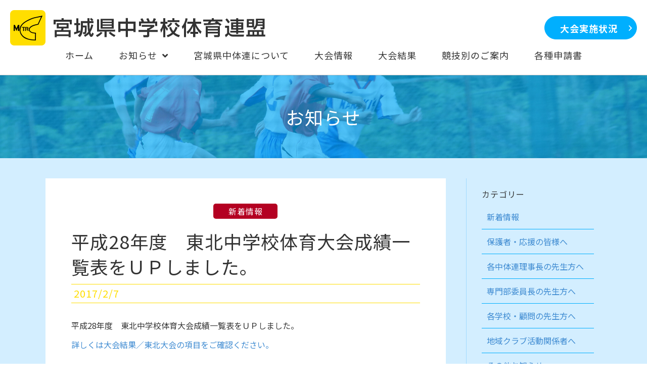

--- FILE ---
content_type: text/html; charset=UTF-8
request_url: https://miyagi-ctr.com/information/new/471.html
body_size: 12615
content:
<!DOCTYPE html>
<html dir="ltr" lang="ja" prefix="og: https://ogp.me/ns#">
<head>
<meta charset="UTF-8" />
<meta name='viewport' content='width=device-width, initial-scale=1.0' />
<meta http-equiv='X-UA-Compatible' content='IE=edge' />
<link rel="profile" href="https://gmpg.org/xfn/11" />
<title>平成28年度 東北中学校体育大会成績一覧表をＵＰしました。 | 宮城県中学校体育連盟公式ホームページ（県中体連）</title>

		<!-- All in One SEO 4.9.0 - aioseo.com -->
	<meta name="description" content="平成28年度 東北中学校体育大会成績一覧表をＵＰしました。 詳しくは大会結果／東北大会の項目をご確認ください。" />
	<meta name="robots" content="max-image-preview:large" />
	<meta name="author" content="miyagi1960"/>
	<link rel="canonical" href="https://miyagi-ctr.com/information/new/471.html" />
	<meta name="generator" content="All in One SEO (AIOSEO) 4.9.0" />
		<meta property="og:locale" content="ja_JP" />
		<meta property="og:site_name" content="宮城県中学校体育連盟公式ホームページ（県中体連） | 保護者・応援の皆様、評議員の先生方、専門部委員長の先生方、各学校・顧問の先生方へのお知らせページです。" />
		<meta property="og:type" content="article" />
		<meta property="og:title" content="平成28年度 東北中学校体育大会成績一覧表をＵＰしました。 | 宮城県中学校体育連盟公式ホームページ（県中体連）" />
		<meta property="og:description" content="平成28年度 東北中学校体育大会成績一覧表をＵＰしました。 詳しくは大会結果／東北大会の項目をご確認ください。" />
		<meta property="og:url" content="https://miyagi-ctr.com/information/new/471.html" />
		<meta property="og:image" content="https://miyagi-ctr.com/wp-miyagi/wp-content/uploads/top_mainvisual_miyagi.jpg" />
		<meta property="og:image:secure_url" content="https://miyagi-ctr.com/wp-miyagi/wp-content/uploads/top_mainvisual_miyagi.jpg" />
		<meta property="og:image:width" content="2000" />
		<meta property="og:image:height" content="530" />
		<meta property="article:published_time" content="2017-02-07T04:17:44+00:00" />
		<meta property="article:modified_time" content="2017-02-07T04:17:44+00:00" />
		<meta name="twitter:card" content="summary_large_image" />
		<meta name="twitter:title" content="平成28年度 東北中学校体育大会成績一覧表をＵＰしました。 | 宮城県中学校体育連盟公式ホームページ（県中体連）" />
		<meta name="twitter:description" content="平成28年度 東北中学校体育大会成績一覧表をＵＰしました。 詳しくは大会結果／東北大会の項目をご確認ください。" />
		<meta name="twitter:image" content="https://miyagi-ctr.com/wp-miyagi/wp-content/uploads/top_mainvisual_miyagi.jpg" />
		<script type="application/ld+json" class="aioseo-schema">
			{"@context":"https:\/\/schema.org","@graph":[{"@type":"BlogPosting","@id":"https:\/\/miyagi-ctr.com\/information\/new\/471.html#blogposting","name":"\u5e73\u621028\u5e74\u5ea6 \u6771\u5317\u4e2d\u5b66\u6821\u4f53\u80b2\u5927\u4f1a\u6210\u7e3e\u4e00\u89a7\u8868\u3092\uff35\uff30\u3057\u307e\u3057\u305f\u3002 | \u5bae\u57ce\u770c\u4e2d\u5b66\u6821\u4f53\u80b2\u9023\u76df\u516c\u5f0f\u30db\u30fc\u30e0\u30da\u30fc\u30b8\uff08\u770c\u4e2d\u4f53\u9023\uff09","headline":"\u5e73\u621028\u5e74\u5ea6\u3000\u6771\u5317\u4e2d\u5b66\u6821\u4f53\u80b2\u5927\u4f1a\u6210\u7e3e\u4e00\u89a7\u8868\u3092\uff35\uff30\u3057\u307e\u3057\u305f\u3002","author":{"@id":"https:\/\/miyagi-ctr.com\/information\/author\/miyagi1960\/#author"},"publisher":{"@id":"https:\/\/miyagi-ctr.com\/#organization"},"image":{"@type":"ImageObject","url":"https:\/\/miyagi-ctr.com\/apple-touch-icon.png","@id":"https:\/\/miyagi-ctr.com\/#articleImage"},"datePublished":"2017-02-07T13:17:44+09:00","dateModified":"2017-02-07T13:17:44+09:00","inLanguage":"ja","mainEntityOfPage":{"@id":"https:\/\/miyagi-ctr.com\/information\/new\/471.html#webpage"},"isPartOf":{"@id":"https:\/\/miyagi-ctr.com\/information\/new\/471.html#webpage"},"articleSection":"\u65b0\u7740\u60c5\u5831"},{"@type":"BreadcrumbList","@id":"https:\/\/miyagi-ctr.com\/information\/new\/471.html#breadcrumblist","itemListElement":[{"@type":"ListItem","@id":"https:\/\/miyagi-ctr.com#listItem","position":1,"name":"\u30db\u30fc\u30e0","item":"https:\/\/miyagi-ctr.com","nextItem":{"@type":"ListItem","@id":"https:\/\/miyagi-ctr.com\/information\/category\/new\/#listItem","name":"\u65b0\u7740\u60c5\u5831"}},{"@type":"ListItem","@id":"https:\/\/miyagi-ctr.com\/information\/category\/new\/#listItem","position":2,"name":"\u65b0\u7740\u60c5\u5831","item":"https:\/\/miyagi-ctr.com\/information\/category\/new\/","nextItem":{"@type":"ListItem","@id":"https:\/\/miyagi-ctr.com\/information\/new\/471.html#listItem","name":"\u5e73\u621028\u5e74\u5ea6\u3000\u6771\u5317\u4e2d\u5b66\u6821\u4f53\u80b2\u5927\u4f1a\u6210\u7e3e\u4e00\u89a7\u8868\u3092\uff35\uff30\u3057\u307e\u3057\u305f\u3002"},"previousItem":{"@type":"ListItem","@id":"https:\/\/miyagi-ctr.com#listItem","name":"\u30db\u30fc\u30e0"}},{"@type":"ListItem","@id":"https:\/\/miyagi-ctr.com\/information\/new\/471.html#listItem","position":3,"name":"\u5e73\u621028\u5e74\u5ea6\u3000\u6771\u5317\u4e2d\u5b66\u6821\u4f53\u80b2\u5927\u4f1a\u6210\u7e3e\u4e00\u89a7\u8868\u3092\uff35\uff30\u3057\u307e\u3057\u305f\u3002","previousItem":{"@type":"ListItem","@id":"https:\/\/miyagi-ctr.com\/information\/category\/new\/#listItem","name":"\u65b0\u7740\u60c5\u5831"}}]},{"@type":"Organization","@id":"https:\/\/miyagi-ctr.com\/#organization","name":"\u5bae\u57ce\u770c\u4e2d\u5b66\u6821\u4f53\u80b2\u9023\u76df","description":"\u4fdd\u8b77\u8005\u30fb\u5fdc\u63f4\u306e\u7686\u69d8\u3001\u8a55\u8b70\u54e1\u306e\u5148\u751f\u65b9\u3001\u5c02\u9580\u90e8\u59d4\u54e1\u9577\u306e\u5148\u751f\u65b9\u3001\u5404\u5b66\u6821\u30fb\u9867\u554f\u306e\u5148\u751f\u65b9\u3078\u306e\u304a\u77e5\u3089\u305b\u30da\u30fc\u30b8\u3067\u3059\u3002","url":"https:\/\/miyagi-ctr.com\/","telephone":"+81227254207","logo":{"@type":"ImageObject","url":"https:\/\/miyagi-ctr.com\/apple-touch-icon.png","@id":"https:\/\/miyagi-ctr.com\/information\/new\/471.html\/#organizationLogo"},"image":{"@id":"https:\/\/miyagi-ctr.com\/information\/new\/471.html\/#organizationLogo"}},{"@type":"Person","@id":"https:\/\/miyagi-ctr.com\/information\/author\/miyagi1960\/#author","url":"https:\/\/miyagi-ctr.com\/information\/author\/miyagi1960\/","name":"miyagi1960"},{"@type":"WebPage","@id":"https:\/\/miyagi-ctr.com\/information\/new\/471.html#webpage","url":"https:\/\/miyagi-ctr.com\/information\/new\/471.html","name":"\u5e73\u621028\u5e74\u5ea6 \u6771\u5317\u4e2d\u5b66\u6821\u4f53\u80b2\u5927\u4f1a\u6210\u7e3e\u4e00\u89a7\u8868\u3092\uff35\uff30\u3057\u307e\u3057\u305f\u3002 | \u5bae\u57ce\u770c\u4e2d\u5b66\u6821\u4f53\u80b2\u9023\u76df\u516c\u5f0f\u30db\u30fc\u30e0\u30da\u30fc\u30b8\uff08\u770c\u4e2d\u4f53\u9023\uff09","description":"\u5e73\u621028\u5e74\u5ea6 \u6771\u5317\u4e2d\u5b66\u6821\u4f53\u80b2\u5927\u4f1a\u6210\u7e3e\u4e00\u89a7\u8868\u3092\uff35\uff30\u3057\u307e\u3057\u305f\u3002 \u8a73\u3057\u304f\u306f\u5927\u4f1a\u7d50\u679c\uff0f\u6771\u5317\u5927\u4f1a\u306e\u9805\u76ee\u3092\u3054\u78ba\u8a8d\u304f\u3060\u3055\u3044\u3002","inLanguage":"ja","isPartOf":{"@id":"https:\/\/miyagi-ctr.com\/#website"},"breadcrumb":{"@id":"https:\/\/miyagi-ctr.com\/information\/new\/471.html#breadcrumblist"},"author":{"@id":"https:\/\/miyagi-ctr.com\/information\/author\/miyagi1960\/#author"},"creator":{"@id":"https:\/\/miyagi-ctr.com\/information\/author\/miyagi1960\/#author"},"datePublished":"2017-02-07T13:17:44+09:00","dateModified":"2017-02-07T13:17:44+09:00"},{"@type":"WebSite","@id":"https:\/\/miyagi-ctr.com\/#website","url":"https:\/\/miyagi-ctr.com\/","name":"\u5bae\u57ce\u770c\u4e2d\u5b66\u6821\u4f53\u80b2\u9023\u76df\u516c\u5f0f\u30db\u30fc\u30e0\u30da\u30fc\u30b8\uff08\u770c\u4e2d\u4f53\u9023\uff09","description":"\u4fdd\u8b77\u8005\u30fb\u5fdc\u63f4\u306e\u7686\u69d8\u3001\u8a55\u8b70\u54e1\u306e\u5148\u751f\u65b9\u3001\u5c02\u9580\u90e8\u59d4\u54e1\u9577\u306e\u5148\u751f\u65b9\u3001\u5404\u5b66\u6821\u30fb\u9867\u554f\u306e\u5148\u751f\u65b9\u3078\u306e\u304a\u77e5\u3089\u305b\u30da\u30fc\u30b8\u3067\u3059\u3002","inLanguage":"ja","publisher":{"@id":"https:\/\/miyagi-ctr.com\/#organization"}}]}
		</script>
		<!-- All in One SEO -->

<link rel='dns-prefetch' href='//fonts.googleapis.com' />
<link href='https://fonts.gstatic.com' crossorigin rel='preconnect' />
<link rel="alternate" type="application/rss+xml" title="宮城県中学校体育連盟公式ホームページ（県中体連） &raquo; フィード" href="https://miyagi-ctr.com/feed/" />
<link rel="alternate" type="application/rss+xml" title="宮城県中学校体育連盟公式ホームページ（県中体連） &raquo; コメントフィード" href="https://miyagi-ctr.com/comments/feed/" />
<link rel="preload" href="https://miyagi-ctr.com/wp-miyagi/wp-content/plugins/bb-plugin/fonts/fontawesome/5.15.4/webfonts/fa-solid-900.woff2" as="font" type="font/woff2" crossorigin="anonymous">
<script>
window._wpemojiSettings = {"baseUrl":"https:\/\/s.w.org\/images\/core\/emoji\/14.0.0\/72x72\/","ext":".png","svgUrl":"https:\/\/s.w.org\/images\/core\/emoji\/14.0.0\/svg\/","svgExt":".svg","source":{"concatemoji":"https:\/\/miyagi-ctr.com\/wp-miyagi\/wp-includes\/js\/wp-emoji-release.min.js?ver=6.3.7"}};
/*! This file is auto-generated */
!function(i,n){var o,s,e;function c(e){try{var t={supportTests:e,timestamp:(new Date).valueOf()};sessionStorage.setItem(o,JSON.stringify(t))}catch(e){}}function p(e,t,n){e.clearRect(0,0,e.canvas.width,e.canvas.height),e.fillText(t,0,0);var t=new Uint32Array(e.getImageData(0,0,e.canvas.width,e.canvas.height).data),r=(e.clearRect(0,0,e.canvas.width,e.canvas.height),e.fillText(n,0,0),new Uint32Array(e.getImageData(0,0,e.canvas.width,e.canvas.height).data));return t.every(function(e,t){return e===r[t]})}function u(e,t,n){switch(t){case"flag":return n(e,"\ud83c\udff3\ufe0f\u200d\u26a7\ufe0f","\ud83c\udff3\ufe0f\u200b\u26a7\ufe0f")?!1:!n(e,"\ud83c\uddfa\ud83c\uddf3","\ud83c\uddfa\u200b\ud83c\uddf3")&&!n(e,"\ud83c\udff4\udb40\udc67\udb40\udc62\udb40\udc65\udb40\udc6e\udb40\udc67\udb40\udc7f","\ud83c\udff4\u200b\udb40\udc67\u200b\udb40\udc62\u200b\udb40\udc65\u200b\udb40\udc6e\u200b\udb40\udc67\u200b\udb40\udc7f");case"emoji":return!n(e,"\ud83e\udef1\ud83c\udffb\u200d\ud83e\udef2\ud83c\udfff","\ud83e\udef1\ud83c\udffb\u200b\ud83e\udef2\ud83c\udfff")}return!1}function f(e,t,n){var r="undefined"!=typeof WorkerGlobalScope&&self instanceof WorkerGlobalScope?new OffscreenCanvas(300,150):i.createElement("canvas"),a=r.getContext("2d",{willReadFrequently:!0}),o=(a.textBaseline="top",a.font="600 32px Arial",{});return e.forEach(function(e){o[e]=t(a,e,n)}),o}function t(e){var t=i.createElement("script");t.src=e,t.defer=!0,i.head.appendChild(t)}"undefined"!=typeof Promise&&(o="wpEmojiSettingsSupports",s=["flag","emoji"],n.supports={everything:!0,everythingExceptFlag:!0},e=new Promise(function(e){i.addEventListener("DOMContentLoaded",e,{once:!0})}),new Promise(function(t){var n=function(){try{var e=JSON.parse(sessionStorage.getItem(o));if("object"==typeof e&&"number"==typeof e.timestamp&&(new Date).valueOf()<e.timestamp+604800&&"object"==typeof e.supportTests)return e.supportTests}catch(e){}return null}();if(!n){if("undefined"!=typeof Worker&&"undefined"!=typeof OffscreenCanvas&&"undefined"!=typeof URL&&URL.createObjectURL&&"undefined"!=typeof Blob)try{var e="postMessage("+f.toString()+"("+[JSON.stringify(s),u.toString(),p.toString()].join(",")+"));",r=new Blob([e],{type:"text/javascript"}),a=new Worker(URL.createObjectURL(r),{name:"wpTestEmojiSupports"});return void(a.onmessage=function(e){c(n=e.data),a.terminate(),t(n)})}catch(e){}c(n=f(s,u,p))}t(n)}).then(function(e){for(var t in e)n.supports[t]=e[t],n.supports.everything=n.supports.everything&&n.supports[t],"flag"!==t&&(n.supports.everythingExceptFlag=n.supports.everythingExceptFlag&&n.supports[t]);n.supports.everythingExceptFlag=n.supports.everythingExceptFlag&&!n.supports.flag,n.DOMReady=!1,n.readyCallback=function(){n.DOMReady=!0}}).then(function(){return e}).then(function(){var e;n.supports.everything||(n.readyCallback(),(e=n.source||{}).concatemoji?t(e.concatemoji):e.wpemoji&&e.twemoji&&(t(e.twemoji),t(e.wpemoji)))}))}((window,document),window._wpemojiSettings);
</script>
<style>
img.wp-smiley,
img.emoji {
	display: inline !important;
	border: none !important;
	box-shadow: none !important;
	height: 1em !important;
	width: 1em !important;
	margin: 0 0.07em !important;
	vertical-align: -0.1em !important;
	background: none !important;
	padding: 0 !important;
}
</style>
	<link rel='stylesheet' id='aioseo/css/src/vue/standalone/blocks/table-of-contents/global.scss-css' href='https://miyagi-ctr.com/wp-miyagi/wp-content/plugins/all-in-one-seo-pack/dist/Lite/assets/css/table-of-contents/global.e90f6d47.css?ver=4.9.0' media='all' />
<style id='classic-theme-styles-inline-css'>
/*! This file is auto-generated */
.wp-block-button__link{color:#fff;background-color:#32373c;border-radius:9999px;box-shadow:none;text-decoration:none;padding:calc(.667em + 2px) calc(1.333em + 2px);font-size:1.125em}.wp-block-file__button{background:#32373c;color:#fff;text-decoration:none}
</style>
<style id='global-styles-inline-css'>
body{--wp--preset--color--black: #000000;--wp--preset--color--cyan-bluish-gray: #abb8c3;--wp--preset--color--white: #ffffff;--wp--preset--color--pale-pink: #f78da7;--wp--preset--color--vivid-red: #cf2e2e;--wp--preset--color--luminous-vivid-orange: #ff6900;--wp--preset--color--luminous-vivid-amber: #fcb900;--wp--preset--color--light-green-cyan: #7bdcb5;--wp--preset--color--vivid-green-cyan: #00d084;--wp--preset--color--pale-cyan-blue: #8ed1fc;--wp--preset--color--vivid-cyan-blue: #0693e3;--wp--preset--color--vivid-purple: #9b51e0;--wp--preset--color--fl-heading-text: #333333;--wp--preset--color--fl-body-bg: #ffffff;--wp--preset--color--fl-body-text: #333333;--wp--preset--color--fl-accent: #3d8ad1;--wp--preset--color--fl-accent-hover: #11b4fe;--wp--preset--color--fl-topbar-bg: #ffffff;--wp--preset--color--fl-topbar-text: #757575;--wp--preset--color--fl-topbar-link: #2b7bb9;--wp--preset--color--fl-topbar-hover: #2b7bb9;--wp--preset--color--fl-header-bg: #ffffff;--wp--preset--color--fl-header-text: #757575;--wp--preset--color--fl-header-link: #757575;--wp--preset--color--fl-header-hover: #2b7bb9;--wp--preset--color--fl-nav-bg: #ffffff;--wp--preset--color--fl-nav-link: #757575;--wp--preset--color--fl-nav-hover: #2b7bb9;--wp--preset--color--fl-content-bg: #d3eeff;--wp--preset--color--fl-footer-widgets-bg: #ffffff;--wp--preset--color--fl-footer-widgets-text: #757575;--wp--preset--color--fl-footer-widgets-link: #2b7bb9;--wp--preset--color--fl-footer-widgets-hover: #2b7bb9;--wp--preset--color--fl-footer-bg: #ffffff;--wp--preset--color--fl-footer-text: #757575;--wp--preset--color--fl-footer-link: #2b7bb9;--wp--preset--color--fl-footer-hover: #2b7bb9;--wp--preset--gradient--vivid-cyan-blue-to-vivid-purple: linear-gradient(135deg,rgba(6,147,227,1) 0%,rgb(155,81,224) 100%);--wp--preset--gradient--light-green-cyan-to-vivid-green-cyan: linear-gradient(135deg,rgb(122,220,180) 0%,rgb(0,208,130) 100%);--wp--preset--gradient--luminous-vivid-amber-to-luminous-vivid-orange: linear-gradient(135deg,rgba(252,185,0,1) 0%,rgba(255,105,0,1) 100%);--wp--preset--gradient--luminous-vivid-orange-to-vivid-red: linear-gradient(135deg,rgba(255,105,0,1) 0%,rgb(207,46,46) 100%);--wp--preset--gradient--very-light-gray-to-cyan-bluish-gray: linear-gradient(135deg,rgb(238,238,238) 0%,rgb(169,184,195) 100%);--wp--preset--gradient--cool-to-warm-spectrum: linear-gradient(135deg,rgb(74,234,220) 0%,rgb(151,120,209) 20%,rgb(207,42,186) 40%,rgb(238,44,130) 60%,rgb(251,105,98) 80%,rgb(254,248,76) 100%);--wp--preset--gradient--blush-light-purple: linear-gradient(135deg,rgb(255,206,236) 0%,rgb(152,150,240) 100%);--wp--preset--gradient--blush-bordeaux: linear-gradient(135deg,rgb(254,205,165) 0%,rgb(254,45,45) 50%,rgb(107,0,62) 100%);--wp--preset--gradient--luminous-dusk: linear-gradient(135deg,rgb(255,203,112) 0%,rgb(199,81,192) 50%,rgb(65,88,208) 100%);--wp--preset--gradient--pale-ocean: linear-gradient(135deg,rgb(255,245,203) 0%,rgb(182,227,212) 50%,rgb(51,167,181) 100%);--wp--preset--gradient--electric-grass: linear-gradient(135deg,rgb(202,248,128) 0%,rgb(113,206,126) 100%);--wp--preset--gradient--midnight: linear-gradient(135deg,rgb(2,3,129) 0%,rgb(40,116,252) 100%);--wp--preset--font-size--small: 13px;--wp--preset--font-size--medium: 20px;--wp--preset--font-size--large: 36px;--wp--preset--font-size--x-large: 42px;--wp--preset--spacing--20: 0.44rem;--wp--preset--spacing--30: 0.67rem;--wp--preset--spacing--40: 1rem;--wp--preset--spacing--50: 1.5rem;--wp--preset--spacing--60: 2.25rem;--wp--preset--spacing--70: 3.38rem;--wp--preset--spacing--80: 5.06rem;--wp--preset--shadow--natural: 6px 6px 9px rgba(0, 0, 0, 0.2);--wp--preset--shadow--deep: 12px 12px 50px rgba(0, 0, 0, 0.4);--wp--preset--shadow--sharp: 6px 6px 0px rgba(0, 0, 0, 0.2);--wp--preset--shadow--outlined: 6px 6px 0px -3px rgba(255, 255, 255, 1), 6px 6px rgba(0, 0, 0, 1);--wp--preset--shadow--crisp: 6px 6px 0px rgba(0, 0, 0, 1);}:where(.is-layout-flex){gap: 0.5em;}:where(.is-layout-grid){gap: 0.5em;}body .is-layout-flow > .alignleft{float: left;margin-inline-start: 0;margin-inline-end: 2em;}body .is-layout-flow > .alignright{float: right;margin-inline-start: 2em;margin-inline-end: 0;}body .is-layout-flow > .aligncenter{margin-left: auto !important;margin-right: auto !important;}body .is-layout-constrained > .alignleft{float: left;margin-inline-start: 0;margin-inline-end: 2em;}body .is-layout-constrained > .alignright{float: right;margin-inline-start: 2em;margin-inline-end: 0;}body .is-layout-constrained > .aligncenter{margin-left: auto !important;margin-right: auto !important;}body .is-layout-constrained > :where(:not(.alignleft):not(.alignright):not(.alignfull)){max-width: var(--wp--style--global--content-size);margin-left: auto !important;margin-right: auto !important;}body .is-layout-constrained > .alignwide{max-width: var(--wp--style--global--wide-size);}body .is-layout-flex{display: flex;}body .is-layout-flex{flex-wrap: wrap;align-items: center;}body .is-layout-flex > *{margin: 0;}body .is-layout-grid{display: grid;}body .is-layout-grid > *{margin: 0;}:where(.wp-block-columns.is-layout-flex){gap: 2em;}:where(.wp-block-columns.is-layout-grid){gap: 2em;}:where(.wp-block-post-template.is-layout-flex){gap: 1.25em;}:where(.wp-block-post-template.is-layout-grid){gap: 1.25em;}.has-black-color{color: var(--wp--preset--color--black) !important;}.has-cyan-bluish-gray-color{color: var(--wp--preset--color--cyan-bluish-gray) !important;}.has-white-color{color: var(--wp--preset--color--white) !important;}.has-pale-pink-color{color: var(--wp--preset--color--pale-pink) !important;}.has-vivid-red-color{color: var(--wp--preset--color--vivid-red) !important;}.has-luminous-vivid-orange-color{color: var(--wp--preset--color--luminous-vivid-orange) !important;}.has-luminous-vivid-amber-color{color: var(--wp--preset--color--luminous-vivid-amber) !important;}.has-light-green-cyan-color{color: var(--wp--preset--color--light-green-cyan) !important;}.has-vivid-green-cyan-color{color: var(--wp--preset--color--vivid-green-cyan) !important;}.has-pale-cyan-blue-color{color: var(--wp--preset--color--pale-cyan-blue) !important;}.has-vivid-cyan-blue-color{color: var(--wp--preset--color--vivid-cyan-blue) !important;}.has-vivid-purple-color{color: var(--wp--preset--color--vivid-purple) !important;}.has-black-background-color{background-color: var(--wp--preset--color--black) !important;}.has-cyan-bluish-gray-background-color{background-color: var(--wp--preset--color--cyan-bluish-gray) !important;}.has-white-background-color{background-color: var(--wp--preset--color--white) !important;}.has-pale-pink-background-color{background-color: var(--wp--preset--color--pale-pink) !important;}.has-vivid-red-background-color{background-color: var(--wp--preset--color--vivid-red) !important;}.has-luminous-vivid-orange-background-color{background-color: var(--wp--preset--color--luminous-vivid-orange) !important;}.has-luminous-vivid-amber-background-color{background-color: var(--wp--preset--color--luminous-vivid-amber) !important;}.has-light-green-cyan-background-color{background-color: var(--wp--preset--color--light-green-cyan) !important;}.has-vivid-green-cyan-background-color{background-color: var(--wp--preset--color--vivid-green-cyan) !important;}.has-pale-cyan-blue-background-color{background-color: var(--wp--preset--color--pale-cyan-blue) !important;}.has-vivid-cyan-blue-background-color{background-color: var(--wp--preset--color--vivid-cyan-blue) !important;}.has-vivid-purple-background-color{background-color: var(--wp--preset--color--vivid-purple) !important;}.has-black-border-color{border-color: var(--wp--preset--color--black) !important;}.has-cyan-bluish-gray-border-color{border-color: var(--wp--preset--color--cyan-bluish-gray) !important;}.has-white-border-color{border-color: var(--wp--preset--color--white) !important;}.has-pale-pink-border-color{border-color: var(--wp--preset--color--pale-pink) !important;}.has-vivid-red-border-color{border-color: var(--wp--preset--color--vivid-red) !important;}.has-luminous-vivid-orange-border-color{border-color: var(--wp--preset--color--luminous-vivid-orange) !important;}.has-luminous-vivid-amber-border-color{border-color: var(--wp--preset--color--luminous-vivid-amber) !important;}.has-light-green-cyan-border-color{border-color: var(--wp--preset--color--light-green-cyan) !important;}.has-vivid-green-cyan-border-color{border-color: var(--wp--preset--color--vivid-green-cyan) !important;}.has-pale-cyan-blue-border-color{border-color: var(--wp--preset--color--pale-cyan-blue) !important;}.has-vivid-cyan-blue-border-color{border-color: var(--wp--preset--color--vivid-cyan-blue) !important;}.has-vivid-purple-border-color{border-color: var(--wp--preset--color--vivid-purple) !important;}.has-vivid-cyan-blue-to-vivid-purple-gradient-background{background: var(--wp--preset--gradient--vivid-cyan-blue-to-vivid-purple) !important;}.has-light-green-cyan-to-vivid-green-cyan-gradient-background{background: var(--wp--preset--gradient--light-green-cyan-to-vivid-green-cyan) !important;}.has-luminous-vivid-amber-to-luminous-vivid-orange-gradient-background{background: var(--wp--preset--gradient--luminous-vivid-amber-to-luminous-vivid-orange) !important;}.has-luminous-vivid-orange-to-vivid-red-gradient-background{background: var(--wp--preset--gradient--luminous-vivid-orange-to-vivid-red) !important;}.has-very-light-gray-to-cyan-bluish-gray-gradient-background{background: var(--wp--preset--gradient--very-light-gray-to-cyan-bluish-gray) !important;}.has-cool-to-warm-spectrum-gradient-background{background: var(--wp--preset--gradient--cool-to-warm-spectrum) !important;}.has-blush-light-purple-gradient-background{background: var(--wp--preset--gradient--blush-light-purple) !important;}.has-blush-bordeaux-gradient-background{background: var(--wp--preset--gradient--blush-bordeaux) !important;}.has-luminous-dusk-gradient-background{background: var(--wp--preset--gradient--luminous-dusk) !important;}.has-pale-ocean-gradient-background{background: var(--wp--preset--gradient--pale-ocean) !important;}.has-electric-grass-gradient-background{background: var(--wp--preset--gradient--electric-grass) !important;}.has-midnight-gradient-background{background: var(--wp--preset--gradient--midnight) !important;}.has-small-font-size{font-size: var(--wp--preset--font-size--small) !important;}.has-medium-font-size{font-size: var(--wp--preset--font-size--medium) !important;}.has-large-font-size{font-size: var(--wp--preset--font-size--large) !important;}.has-x-large-font-size{font-size: var(--wp--preset--font-size--x-large) !important;}
.wp-block-navigation a:where(:not(.wp-element-button)){color: inherit;}
:where(.wp-block-post-template.is-layout-flex){gap: 1.25em;}:where(.wp-block-post-template.is-layout-grid){gap: 1.25em;}
:where(.wp-block-columns.is-layout-flex){gap: 2em;}:where(.wp-block-columns.is-layout-grid){gap: 2em;}
.wp-block-pullquote{font-size: 1.5em;line-height: 1.6;}
</style>
<link rel='stylesheet' id='bbhf-style-css' href='https://miyagi-ctr.com/wp-miyagi/wp-content/plugins/bb-header-footer/assets/css/bb-header-footer.css?ver=1.2.5' media='all' />
<link rel='stylesheet' id='font-awesome-5-css' href='https://miyagi-ctr.com/wp-miyagi/wp-content/plugins/bb-plugin/fonts/fontawesome/5.15.4/css/all.min.css?ver=2.9.4' media='all' />
<link rel='stylesheet' id='ultimate-icons-css' href='https://miyagi-ctr.com/wp-miyagi/wp-content/uploads/bb-plugin/icons/ultimate-icons/style.css?ver=2.9.4' media='all' />
<link rel='stylesheet' id='fl-builder-layout-1617-css' href='https://miyagi-ctr.com/wp-miyagi/wp-content/uploads/bb-plugin/cache/1617-layout.css?ver=e47ad371b2d2515d4418a85a463013fb' media='all' />
<link rel='stylesheet' id='fl-builder-layout-1489-css' href='https://miyagi-ctr.com/wp-miyagi/wp-content/uploads/bb-plugin/cache/1489-layout-partial.css?ver=3e42fb859746b7b6c57178a4454ff68b' media='all' />
<link rel='stylesheet' id='jquery-magnificpopup-css' href='https://miyagi-ctr.com/wp-miyagi/wp-content/plugins/bb-plugin/css/jquery.magnificpopup.min.css?ver=2.9.4' media='all' />
<link rel='stylesheet' id='base-css' href='https://miyagi-ctr.com/wp-miyagi/wp-content/themes/bb-theme/css/base.min.css?ver=1.7.19' media='all' />
<link rel='stylesheet' id='fl-automator-skin-css' href='https://miyagi-ctr.com/wp-miyagi/wp-content/uploads/bb-theme/skin-68facf5c5cd6d.css?ver=1.7.19' media='all' />
<link rel='stylesheet' id='fl-child-theme-css' href='https://miyagi-ctr.com/wp-miyagi/wp-content/themes/bb-theme-child/style.css?ver=20220629045210' media='all' />
<link rel='stylesheet' id='fl-builder-google-fonts-ff60ff593b97b7634a27deaafa4c52e0-css' href='//fonts.googleapis.com/css?family=Noto+Sans+JP%3A500%2C700%2C300%2C400&#038;ver=6.3.7' media='all' />
<script src='https://miyagi-ctr.com/wp-miyagi/wp-includes/js/jquery/jquery.min.js?ver=3.7.0' id='jquery-core-js'></script>
<script src='https://miyagi-ctr.com/wp-miyagi/wp-includes/js/jquery/jquery-migrate.min.js?ver=3.4.1' id='jquery-migrate-js'></script>
<link rel="https://api.w.org/" href="https://miyagi-ctr.com/wp-json/" /><link rel="alternate" type="application/json" href="https://miyagi-ctr.com/wp-json/wp/v2/posts/471" /><link rel="EditURI" type="application/rsd+xml" title="RSD" href="https://miyagi-ctr.com/wp-miyagi/xmlrpc.php?rsd" />
<meta name="generator" content="WordPress 6.3.7" />
<link rel='shortlink' href='https://miyagi-ctr.com/?p=471' />
<link rel="alternate" type="application/json+oembed" href="https://miyagi-ctr.com/wp-json/oembed/1.0/embed?url=https%3A%2F%2Fmiyagi-ctr.com%2Finformation%2Fnew%2F471.html" />
<link rel="alternate" type="text/xml+oembed" href="https://miyagi-ctr.com/wp-json/oembed/1.0/embed?url=https%3A%2F%2Fmiyagi-ctr.com%2Finformation%2Fnew%2F471.html&#038;format=xml" />
<link rel="icon" href="https://miyagi-ctr.com/wp-miyagi/wp-content/uploads/logo_mtr-150x150.png" sizes="32x32" />
<link rel="icon" href="https://miyagi-ctr.com/wp-miyagi/wp-content/uploads/logo_mtr.png" sizes="192x192" />
<link rel="apple-touch-icon" href="https://miyagi-ctr.com/wp-miyagi/wp-content/uploads/logo_mtr.png" />
<meta name="msapplication-TileImage" content="https://miyagi-ctr.com/wp-miyagi/wp-content/uploads/logo_mtr.png" />
<link rel="stylesheet" href="https://unpkg.com/scroll-hint@1.1.10/css/scroll-hint.css">
<script src="https://unpkg.com/scroll-hint@1.1.10/js/scroll-hint.js"></script>
<!-- Google Tag Manager -->
<script>(function(w,d,s,l,i){w[l]=w[l]||[];w[l].push({'gtm.start':
new Date().getTime(),event:'gtm.js'});var f=d.getElementsByTagName(s)[0],
j=d.createElement(s),dl=l!='dataLayer'?'&l='+l:'';j.async=true;j.src=
'https://www.googletagmanager.com/gtm.js?id='+i+dl;f.parentNode.insertBefore(j,f);
})(window,document,'script','dataLayer','GTM-WGNH26Q');</script>
<!-- End Google Tag Manager -->

</head>
<body class="post-template-default single single-post postid-471 single-format-standard fl-builder-2-9-4 fl-theme-1-7-19 fl-no-js dhf-header dhf-footer dhf-template-beaver-builder-theme dhf-stylesheet-bb-theme-child fl-framework-base fl-preset-default fl-full-width fl-has-sidebar fl-scroll-to-top fl-submenu-toggle" itemscope="itemscope" itemtype="https://schema.org/WebPage">
<!-- Google Tag Manager (noscript) -->
<noscript><iframe src="https://www.googletagmanager.com/ns.html?id=GTM-WGNH26Q"
height="0" width="0" style="display:none;visibility:hidden"></iframe></noscript>
<!-- End Google Tag Manager (noscript) -->
<a aria-label="Skip to content" class="fl-screen-reader-text" href="#fl-main-content">Skip to content</a><div class="fl-page">
				<header id="masthead" itemscope="itemscope" itemtype="http://schema.org/WPHeader">
				<p class="main-title bhf-hidden" itemprop="headline"><a href="https://miyagi-ctr.com" title="宮城県中学校体育連盟公式ホームページ（県中体連）" rel="home">宮城県中学校体育連盟公式ホームページ（県中体連）</a></p>
				<div class="fl-builder-content fl-builder-content-1617 fl-builder-global-templates-locked" data-post-id="1617" itemscope="itemscope" data-type="header" itemtype="http://schema.org/WPHeader"><div class="fl-row fl-row-full-width fl-row-bg-color fl-node-f9peborina1k fl-row-default-height fl-row-align-center fl-visible-desktop fl-visible-large" data-node="f9peborina1k">
	<div class="fl-row-content-wrap">
								<div class="fl-row-content fl-row-full-width fl-node-content">
		
<div class="fl-col-group fl-node-81ca3djzh0l2 fl-col-group-equal-height fl-col-group-align-center fl-col-group-custom-width" data-node="81ca3djzh0l2">
			<div class="fl-col fl-node-9uflzidtrewm fl-col-bg-color fl-col-small fl-col-small-custom-width" data-node="9uflzidtrewm">
	<div class="fl-col-content fl-node-content"><div class="fl-module fl-module-photo fl-node-gxd8kntouca0" data-node="gxd8kntouca0">
	<div class="fl-module-content fl-node-content">
		<div class="fl-photo fl-photo-align-left" itemscope itemtype="https://schema.org/ImageObject">
	<div class="fl-photo-content fl-photo-img-png">
				<a href="https://miyagi-ctr.com/" target="_self" itemprop="url">
				<img decoding="async" loading="lazy" class="fl-photo-img wp-image-1645 size-full" src="https://miyagi-ctr.com/wp-miyagi/wp-content/uploads/logo_mtr_h.png" alt="宮城県中学校体育連盟" itemprop="image" height="70" width="508" title="宮城県中学校体育連盟"  />
				</a>
					</div>
	</div>
	</div>
</div>
</div>
</div>
			<div class="fl-col fl-node-ibjo1pxgs4l7 fl-col-bg-color fl-col-small fl-col-small-custom-width fl-col-has-cols" data-node="ibjo1pxgs4l7">
	<div class="fl-col-content fl-node-content">
<div class="fl-col-group fl-node-3n1k2t485j97 fl-col-group-nested fl-col-group-equal-height fl-col-group-align-center" data-node="3n1k2t485j97">
			<div class="fl-col fl-node-1eg23snpxkhv fl-col-bg-color" data-node="1eg23snpxkhv">
	<div class="fl-col-content fl-node-content"><div class="fl-module fl-module-button fl-node-l7tps4c329j1" data-node="l7tps4c329j1">
	<div class="fl-module-content fl-node-content">
		<div class="fl-button-wrap fl-button-width-auto fl-button-right fl-button-has-icon">
			<a href="https://web3558.wixsite.com/miyagi-ctr" target="_blank" class="fl-button" rel="noopener" >
							<span class="fl-button-text">大会実施状況</span>
						<i class="fl-button-icon fl-button-icon-after ua-icon ua-icon-chevron-small-right" aria-hidden="true"></i>
			</a>
</div>
	</div>
</div>
</div>
</div>
	</div>
</div>
</div>
	</div>

<div class="fl-col-group fl-node-h1t4pd5igk9b" data-node="h1t4pd5igk9b">
			<div class="fl-col fl-node-aui3m0bqzsco fl-col-bg-color" data-node="aui3m0bqzsco">
	<div class="fl-col-content fl-node-content"><div class="fl-module fl-module-uabb-advanced-menu fl-node-qy6ogbcntxw2" data-node="qy6ogbcntxw2">
	<div class="fl-module-content fl-node-content">
			<div class="uabb-creative-menu
	 uabb-creative-menu-accordion-collapse	uabb-menu-default">
		<div class="uabb-creative-menu-mobile-toggle-container"><div class="uabb-creative-menu-mobile-toggle hamburger" tabindex="0"><div class="uabb-svg-container"><svg title="uabb-menu-toggle" version="1.1" class="hamburger-menu" xmlns="https://www.w3.org/2000/svg" xmlns:xlink="https://www.w3.org/1999/xlink" viewBox="0 0 50 50">
<rect class="uabb-hamburger-menu-top" width="50" height="10"/>
<rect class="uabb-hamburger-menu-middle" y="20" width="50" height="10"/>
<rect class="uabb-hamburger-menu-bottom" y="40" width="50" height="10"/>
</svg>
</div></div></div>			<div class="uabb-clear"></div>
					<ul id="menu-headermenu" class="menu uabb-creative-menu-horizontal uabb-toggle-arrows"><li id="menu-item-1622" class="menu-item menu-item-type-post_type menu-item-object-page menu-item-home uabb-creative-menu uabb-cm-style"><a href="https://miyagi-ctr.com/"><span class="menu-item-text">ホーム</span></a></li>
<li id="menu-item-1623" class="menu-item menu-item-type-post_type menu-item-object-page current_page_parent menu-item-has-children uabb-has-submenu uabb-creative-menu uabb-cm-style" aria-haspopup="true"><div class="uabb-has-submenu-container"><a href="https://miyagi-ctr.com/information/"><span class="menu-item-text">お知らせ<span class="uabb-menu-toggle"></span></span></a></div>
<ul class="sub-menu">
	<li id="menu-item-1624" class="menu-item menu-item-type-taxonomy menu-item-object-category current-post-ancestor current-menu-parent current-post-parent uabb-creative-menu uabb-cm-style"><a href="https://miyagi-ctr.com/information/category/new/"><span class="menu-item-text">新着情報</span></a></li>
	<li id="menu-item-1628" class="menu-item menu-item-type-taxonomy menu-item-object-category uabb-creative-menu uabb-cm-style"><a href="https://miyagi-ctr.com/information/category/hogosha/"><span class="menu-item-text">保護者・応援の皆様へ</span></a></li>
	<li id="menu-item-1626" class="menu-item menu-item-type-taxonomy menu-item-object-category uabb-creative-menu uabb-cm-style"><a href="https://miyagi-ctr.com/information/category/gunshi/"><span class="menu-item-text">各中体連理事長の先生方へ</span></a></li>
	<li id="menu-item-1627" class="menu-item menu-item-type-taxonomy menu-item-object-category uabb-creative-menu uabb-cm-style"><a href="https://miyagi-ctr.com/information/category/senmon/"><span class="menu-item-text">専門部委員長の先生方へ</span></a></li>
	<li id="menu-item-1625" class="menu-item menu-item-type-taxonomy menu-item-object-category uabb-creative-menu uabb-cm-style"><a href="https://miyagi-ctr.com/information/category/komon/"><span class="menu-item-text">各学校・顧問の先生方へ</span></a></li>
	<li id="menu-item-1917" class="menu-item menu-item-type-taxonomy menu-item-object-category uabb-creative-menu uabb-cm-style"><a href="https://miyagi-ctr.com/information/category/area/"><span class="menu-item-text">地域クラブ活動関係者へ</span></a></li>
	<li id="menu-item-1629" class="menu-item menu-item-type-taxonomy menu-item-object-category uabb-creative-menu uabb-cm-style"><a href="https://miyagi-ctr.com/information/category/sonota/"><span class="menu-item-text">その他お知らせ</span></a></li>
</ul>
</li>
<li id="menu-item-1631" class="menu-item menu-item-type-post_type menu-item-object-page uabb-creative-menu uabb-cm-style"><a href="https://miyagi-ctr.com/about/"><span class="menu-item-text">宮城県中体連について</span></a></li>
<li id="menu-item-1634" class="menu-item menu-item-type-post_type menu-item-object-page uabb-creative-menu uabb-cm-style"><a href="https://miyagi-ctr.com/event/"><span class="menu-item-text">大会情報</span></a></li>
<li id="menu-item-1637" class="menu-item menu-item-type-post_type menu-item-object-page uabb-creative-menu uabb-cm-style"><a href="https://miyagi-ctr.com/result/"><span class="menu-item-text">大会結果</span></a></li>
<li id="menu-item-1640" class="menu-item menu-item-type-post_type menu-item-object-page uabb-creative-menu uabb-cm-style"><a href="https://miyagi-ctr.com/kyogi/"><span class="menu-item-text">競技別のご案内</span></a></li>
<li id="menu-item-1643" class="menu-item menu-item-type-post_type menu-item-object-page uabb-creative-menu uabb-cm-style"><a href="https://miyagi-ctr.com/dl/"><span class="menu-item-text">各種申請書</span></a></li>
</ul>	</div>

	<div class="uabb-creative-menu-mobile-toggle-container"><div class="uabb-creative-menu-mobile-toggle hamburger" tabindex="0"><div class="uabb-svg-container"><svg title="uabb-menu-toggle" version="1.1" class="hamburger-menu" xmlns="https://www.w3.org/2000/svg" xmlns:xlink="https://www.w3.org/1999/xlink" viewBox="0 0 50 50">
<rect class="uabb-hamburger-menu-top" width="50" height="10"/>
<rect class="uabb-hamburger-menu-middle" y="20" width="50" height="10"/>
<rect class="uabb-hamburger-menu-bottom" y="40" width="50" height="10"/>
</svg>
</div></div></div>			<div class="uabb-creative-menu
			 uabb-creative-menu-accordion-collapse			full-screen">
				<div class="uabb-clear"></div>
				<div class="uabb-menu-overlay uabb-overlay-scale"> <div class="uabb-menu-close-btn"></div>						<ul id="menu-headermenu-1" class="menu uabb-creative-menu-horizontal uabb-toggle-arrows"><li id="menu-item-1622" class="menu-item menu-item-type-post_type menu-item-object-page menu-item-home uabb-creative-menu uabb-cm-style"><a href="https://miyagi-ctr.com/"><span class="menu-item-text">ホーム</span></a></li>
<li id="menu-item-1623" class="menu-item menu-item-type-post_type menu-item-object-page current_page_parent menu-item-has-children uabb-has-submenu uabb-creative-menu uabb-cm-style" aria-haspopup="true"><div class="uabb-has-submenu-container"><a href="https://miyagi-ctr.com/information/"><span class="menu-item-text">お知らせ<span class="uabb-menu-toggle"></span></span></a></div>
<ul class="sub-menu">
	<li id="menu-item-1624" class="menu-item menu-item-type-taxonomy menu-item-object-category current-post-ancestor current-menu-parent current-post-parent uabb-creative-menu uabb-cm-style"><a href="https://miyagi-ctr.com/information/category/new/"><span class="menu-item-text">新着情報</span></a></li>
	<li id="menu-item-1628" class="menu-item menu-item-type-taxonomy menu-item-object-category uabb-creative-menu uabb-cm-style"><a href="https://miyagi-ctr.com/information/category/hogosha/"><span class="menu-item-text">保護者・応援の皆様へ</span></a></li>
	<li id="menu-item-1626" class="menu-item menu-item-type-taxonomy menu-item-object-category uabb-creative-menu uabb-cm-style"><a href="https://miyagi-ctr.com/information/category/gunshi/"><span class="menu-item-text">各中体連理事長の先生方へ</span></a></li>
	<li id="menu-item-1627" class="menu-item menu-item-type-taxonomy menu-item-object-category uabb-creative-menu uabb-cm-style"><a href="https://miyagi-ctr.com/information/category/senmon/"><span class="menu-item-text">専門部委員長の先生方へ</span></a></li>
	<li id="menu-item-1625" class="menu-item menu-item-type-taxonomy menu-item-object-category uabb-creative-menu uabb-cm-style"><a href="https://miyagi-ctr.com/information/category/komon/"><span class="menu-item-text">各学校・顧問の先生方へ</span></a></li>
	<li id="menu-item-1917" class="menu-item menu-item-type-taxonomy menu-item-object-category uabb-creative-menu uabb-cm-style"><a href="https://miyagi-ctr.com/information/category/area/"><span class="menu-item-text">地域クラブ活動関係者へ</span></a></li>
	<li id="menu-item-1629" class="menu-item menu-item-type-taxonomy menu-item-object-category uabb-creative-menu uabb-cm-style"><a href="https://miyagi-ctr.com/information/category/sonota/"><span class="menu-item-text">その他お知らせ</span></a></li>
</ul>
</li>
<li id="menu-item-1631" class="menu-item menu-item-type-post_type menu-item-object-page uabb-creative-menu uabb-cm-style"><a href="https://miyagi-ctr.com/about/"><span class="menu-item-text">宮城県中体連について</span></a></li>
<li id="menu-item-1634" class="menu-item menu-item-type-post_type menu-item-object-page uabb-creative-menu uabb-cm-style"><a href="https://miyagi-ctr.com/event/"><span class="menu-item-text">大会情報</span></a></li>
<li id="menu-item-1637" class="menu-item menu-item-type-post_type menu-item-object-page uabb-creative-menu uabb-cm-style"><a href="https://miyagi-ctr.com/result/"><span class="menu-item-text">大会結果</span></a></li>
<li id="menu-item-1640" class="menu-item menu-item-type-post_type menu-item-object-page uabb-creative-menu uabb-cm-style"><a href="https://miyagi-ctr.com/kyogi/"><span class="menu-item-text">競技別のご案内</span></a></li>
<li id="menu-item-1643" class="menu-item menu-item-type-post_type menu-item-object-page uabb-creative-menu uabb-cm-style"><a href="https://miyagi-ctr.com/dl/"><span class="menu-item-text">各種申請書</span></a></li>
</ul>				</div>
			</div>
				</div>
</div>
</div>
</div>
	</div>
		</div>
	</div>
</div>
<div class="fl-row fl-row-full-width fl-row-bg-color fl-node-x4u2dko9azhn fl-row-default-height fl-row-align-center fl-visible-medium fl-visible-mobile" data-node="x4u2dko9azhn">
	<div class="fl-row-content-wrap">
								<div class="fl-row-content fl-row-full-width fl-node-content">
		
<div class="fl-col-group fl-node-el0hi249zcbo fl-col-group-equal-height fl-col-group-align-center fl-col-group-custom-width" data-node="el0hi249zcbo">
			<div class="fl-col fl-node-91rhemd7wap3 fl-col-bg-color fl-col-small fl-col-small-custom-width" data-node="91rhemd7wap3">
	<div class="fl-col-content fl-node-content"><div class="fl-module fl-module-photo fl-node-6s1txaw0j2rf" data-node="6s1txaw0j2rf">
	<div class="fl-module-content fl-node-content">
		<div class="fl-photo fl-photo-align-left" itemscope itemtype="https://schema.org/ImageObject">
	<div class="fl-photo-content fl-photo-img-png">
				<a href="https://miyagi-ctr.com/" target="_self" itemprop="url">
				<img decoding="async" loading="lazy" class="fl-photo-img wp-image-1645 size-full" src="https://miyagi-ctr.com/wp-miyagi/wp-content/uploads/logo_mtr_h.png" alt="宮城県中学校体育連盟" itemprop="image" height="70" width="508" title="宮城県中学校体育連盟"  />
				</a>
					</div>
	</div>
	</div>
</div>
</div>
</div>
			<div class="fl-col fl-node-vceskbalh70n fl-col-bg-color fl-col-small fl-col-small-custom-width" data-node="vceskbalh70n">
	<div class="fl-col-content fl-node-content"><div class="fl-module fl-module-uabb-advanced-menu fl-node-xrl8p07jozk3" data-node="xrl8p07jozk3">
	<div class="fl-module-content fl-node-content">
			<div class="uabb-creative-menu
	 uabb-creative-menu-accordion-collapse	uabb-menu-default">
		<div class="uabb-creative-menu-mobile-toggle-container"><div class="uabb-creative-menu-mobile-toggle hamburger" tabindex="0"><div class="uabb-svg-container"><svg title="uabb-menu-toggle" version="1.1" class="hamburger-menu" xmlns="https://www.w3.org/2000/svg" xmlns:xlink="https://www.w3.org/1999/xlink" viewBox="0 0 50 50">
<rect class="uabb-hamburger-menu-top" width="50" height="10"/>
<rect class="uabb-hamburger-menu-middle" y="20" width="50" height="10"/>
<rect class="uabb-hamburger-menu-bottom" y="40" width="50" height="10"/>
</svg>
</div></div></div>			<div class="uabb-clear"></div>
					<ul id="menu-headermenu-2" class="menu uabb-creative-menu-horizontal uabb-toggle-arrows"><li id="menu-item-1622" class="menu-item menu-item-type-post_type menu-item-object-page menu-item-home uabb-creative-menu uabb-cm-style"><a href="https://miyagi-ctr.com/"><span class="menu-item-text">ホーム</span></a></li>
<li id="menu-item-1623" class="menu-item menu-item-type-post_type menu-item-object-page current_page_parent menu-item-has-children uabb-has-submenu uabb-creative-menu uabb-cm-style" aria-haspopup="true"><div class="uabb-has-submenu-container"><a href="https://miyagi-ctr.com/information/"><span class="menu-item-text">お知らせ<span class="uabb-menu-toggle"></span></span></a></div>
<ul class="sub-menu">
	<li id="menu-item-1624" class="menu-item menu-item-type-taxonomy menu-item-object-category current-post-ancestor current-menu-parent current-post-parent uabb-creative-menu uabb-cm-style"><a href="https://miyagi-ctr.com/information/category/new/"><span class="menu-item-text">新着情報</span></a></li>
	<li id="menu-item-1628" class="menu-item menu-item-type-taxonomy menu-item-object-category uabb-creative-menu uabb-cm-style"><a href="https://miyagi-ctr.com/information/category/hogosha/"><span class="menu-item-text">保護者・応援の皆様へ</span></a></li>
	<li id="menu-item-1626" class="menu-item menu-item-type-taxonomy menu-item-object-category uabb-creative-menu uabb-cm-style"><a href="https://miyagi-ctr.com/information/category/gunshi/"><span class="menu-item-text">各中体連理事長の先生方へ</span></a></li>
	<li id="menu-item-1627" class="menu-item menu-item-type-taxonomy menu-item-object-category uabb-creative-menu uabb-cm-style"><a href="https://miyagi-ctr.com/information/category/senmon/"><span class="menu-item-text">専門部委員長の先生方へ</span></a></li>
	<li id="menu-item-1625" class="menu-item menu-item-type-taxonomy menu-item-object-category uabb-creative-menu uabb-cm-style"><a href="https://miyagi-ctr.com/information/category/komon/"><span class="menu-item-text">各学校・顧問の先生方へ</span></a></li>
	<li id="menu-item-1917" class="menu-item menu-item-type-taxonomy menu-item-object-category uabb-creative-menu uabb-cm-style"><a href="https://miyagi-ctr.com/information/category/area/"><span class="menu-item-text">地域クラブ活動関係者へ</span></a></li>
	<li id="menu-item-1629" class="menu-item menu-item-type-taxonomy menu-item-object-category uabb-creative-menu uabb-cm-style"><a href="https://miyagi-ctr.com/information/category/sonota/"><span class="menu-item-text">その他お知らせ</span></a></li>
</ul>
</li>
<li id="menu-item-1631" class="menu-item menu-item-type-post_type menu-item-object-page uabb-creative-menu uabb-cm-style"><a href="https://miyagi-ctr.com/about/"><span class="menu-item-text">宮城県中体連について</span></a></li>
<li id="menu-item-1634" class="menu-item menu-item-type-post_type menu-item-object-page uabb-creative-menu uabb-cm-style"><a href="https://miyagi-ctr.com/event/"><span class="menu-item-text">大会情報</span></a></li>
<li id="menu-item-1637" class="menu-item menu-item-type-post_type menu-item-object-page uabb-creative-menu uabb-cm-style"><a href="https://miyagi-ctr.com/result/"><span class="menu-item-text">大会結果</span></a></li>
<li id="menu-item-1640" class="menu-item menu-item-type-post_type menu-item-object-page uabb-creative-menu uabb-cm-style"><a href="https://miyagi-ctr.com/kyogi/"><span class="menu-item-text">競技別のご案内</span></a></li>
<li id="menu-item-1643" class="menu-item menu-item-type-post_type menu-item-object-page uabb-creative-menu uabb-cm-style"><a href="https://miyagi-ctr.com/dl/"><span class="menu-item-text">各種申請書</span></a></li>
</ul>	</div>

	<div class="uabb-creative-menu-mobile-toggle-container"><div class="uabb-creative-menu-mobile-toggle hamburger" tabindex="0"><div class="uabb-svg-container"><svg title="uabb-menu-toggle" version="1.1" class="hamburger-menu" xmlns="https://www.w3.org/2000/svg" xmlns:xlink="https://www.w3.org/1999/xlink" viewBox="0 0 50 50">
<rect class="uabb-hamburger-menu-top" width="50" height="10"/>
<rect class="uabb-hamburger-menu-middle" y="20" width="50" height="10"/>
<rect class="uabb-hamburger-menu-bottom" y="40" width="50" height="10"/>
</svg>
</div></div></div>			<div class="uabb-creative-menu
			 uabb-creative-menu-accordion-collapse			off-canvas">
				<div class="uabb-clear"></div>
				<div class="uabb-off-canvas-menu uabb-menu-right"> <div class="uabb-menu-close-btn">×</div>						<ul id="menu-headermenu-3" class="menu uabb-creative-menu-horizontal uabb-toggle-arrows"><li id="menu-item-1622" class="menu-item menu-item-type-post_type menu-item-object-page menu-item-home uabb-creative-menu uabb-cm-style"><a href="https://miyagi-ctr.com/"><span class="menu-item-text">ホーム</span></a></li>
<li id="menu-item-1623" class="menu-item menu-item-type-post_type menu-item-object-page current_page_parent menu-item-has-children uabb-has-submenu uabb-creative-menu uabb-cm-style" aria-haspopup="true"><div class="uabb-has-submenu-container"><a href="https://miyagi-ctr.com/information/"><span class="menu-item-text">お知らせ<span class="uabb-menu-toggle"></span></span></a></div>
<ul class="sub-menu">
	<li id="menu-item-1624" class="menu-item menu-item-type-taxonomy menu-item-object-category current-post-ancestor current-menu-parent current-post-parent uabb-creative-menu uabb-cm-style"><a href="https://miyagi-ctr.com/information/category/new/"><span class="menu-item-text">新着情報</span></a></li>
	<li id="menu-item-1628" class="menu-item menu-item-type-taxonomy menu-item-object-category uabb-creative-menu uabb-cm-style"><a href="https://miyagi-ctr.com/information/category/hogosha/"><span class="menu-item-text">保護者・応援の皆様へ</span></a></li>
	<li id="menu-item-1626" class="menu-item menu-item-type-taxonomy menu-item-object-category uabb-creative-menu uabb-cm-style"><a href="https://miyagi-ctr.com/information/category/gunshi/"><span class="menu-item-text">各中体連理事長の先生方へ</span></a></li>
	<li id="menu-item-1627" class="menu-item menu-item-type-taxonomy menu-item-object-category uabb-creative-menu uabb-cm-style"><a href="https://miyagi-ctr.com/information/category/senmon/"><span class="menu-item-text">専門部委員長の先生方へ</span></a></li>
	<li id="menu-item-1625" class="menu-item menu-item-type-taxonomy menu-item-object-category uabb-creative-menu uabb-cm-style"><a href="https://miyagi-ctr.com/information/category/komon/"><span class="menu-item-text">各学校・顧問の先生方へ</span></a></li>
	<li id="menu-item-1917" class="menu-item menu-item-type-taxonomy menu-item-object-category uabb-creative-menu uabb-cm-style"><a href="https://miyagi-ctr.com/information/category/area/"><span class="menu-item-text">地域クラブ活動関係者へ</span></a></li>
	<li id="menu-item-1629" class="menu-item menu-item-type-taxonomy menu-item-object-category uabb-creative-menu uabb-cm-style"><a href="https://miyagi-ctr.com/information/category/sonota/"><span class="menu-item-text">その他お知らせ</span></a></li>
</ul>
</li>
<li id="menu-item-1631" class="menu-item menu-item-type-post_type menu-item-object-page uabb-creative-menu uabb-cm-style"><a href="https://miyagi-ctr.com/about/"><span class="menu-item-text">宮城県中体連について</span></a></li>
<li id="menu-item-1634" class="menu-item menu-item-type-post_type menu-item-object-page uabb-creative-menu uabb-cm-style"><a href="https://miyagi-ctr.com/event/"><span class="menu-item-text">大会情報</span></a></li>
<li id="menu-item-1637" class="menu-item menu-item-type-post_type menu-item-object-page uabb-creative-menu uabb-cm-style"><a href="https://miyagi-ctr.com/result/"><span class="menu-item-text">大会結果</span></a></li>
<li id="menu-item-1640" class="menu-item menu-item-type-post_type menu-item-object-page uabb-creative-menu uabb-cm-style"><a href="https://miyagi-ctr.com/kyogi/"><span class="menu-item-text">競技別のご案内</span></a></li>
<li id="menu-item-1643" class="menu-item menu-item-type-post_type menu-item-object-page uabb-creative-menu uabb-cm-style"><a href="https://miyagi-ctr.com/dl/"><span class="menu-item-text">各種申請書</span></a></li>
</ul>				</div>
			</div>
				</div>
</div>
</div>
</div>
	</div>
		</div>
	</div>
</div>
</div><div class="uabb-js-breakpoint" style="display: none;"></div>			</header>
			<div id="fl-main-content" class="fl-page-content" itemprop="mainContentOfPage" role="main">

		
<div id="bx_pagettl">
  お知らせ
</div>	

<div class="container">
	
	<div class="row">

		
		<div class="fl-content fl-content-left col-md-9">
			<article class="fl-post post-471 post type-post status-publish format-standard hentry category-new" id="fl-post-471" itemscope itemtype="https://schema.org/BlogPosting">

	<div class="fl-post-meta fl-post-meta-bottom"><div class="fl-post-cats-tags"><a href="https://miyagi-ctr.com/information/category/new/" rel="category tag">新着情報</a></div></div>	<header class="fl-post-header" role="banner">
		<h1 class="fl-post-title" itemprop="headline">
			平成28年度　東北中学校体育大会成績一覧表をＵＰしました。					</h1>
		<div class="fl-post-meta fl-post-meta-top"><span class="fl-post-date">2017/2/7</span></div><meta itemscope itemprop="mainEntityOfPage" itemtype="https://schema.org/WebPage" itemid="https://miyagi-ctr.com/information/new/471.html" content="平成28年度　東北中学校体育大会成績一覧表をＵＰしました。" /><meta itemprop="datePublished" content="2017-02-07" /><meta itemprop="dateModified" content="2017-02-07" /><div itemprop="publisher" itemscope itemtype="https://schema.org/Organization"><meta itemprop="name" content="宮城県中学校体育連盟公式ホームページ（県中体連）"></div><div itemscope itemprop="author" itemtype="https://schema.org/Person"><meta itemprop="url" content="https://miyagi-ctr.com/information/author/miyagi1960/" /><meta itemprop="name" content="miyagi1960" /></div><div itemprop="interactionStatistic" itemscope itemtype="https://schema.org/InteractionCounter"><meta itemprop="interactionType" content="https://schema.org/CommentAction" /><meta itemprop="userInteractionCount" content="0" /></div>	</header><!-- .fl-post-header -->

	
	
	<div class="fl-post-content clearfix" itemprop="text">
		<p>平成28年度　東北中学校体育大会成績一覧表をＵＰしました。</p>
<p><a href="https://miyagi-ctr.com/result/index.html#touhoku">詳しくは大会結果／東北大会の項目をご確認ください。</a></p>
	</div><!-- .fl-post-content -->

	
	
	<div class="fl-post-nav clearfix"><span class="fl-post-nav-prev"><a href="https://miyagi-ctr.com/information/new/460.html" rel="prev">&larr; 第38回東北中学校アイスホッケー競技大会結果・スピードスケート競技大会結果をＵＰしました。</a></span><span class="fl-post-nav-next"><a href="https://miyagi-ctr.com/information/gunshi/423.html" rel="next">県駅伝大会出場校報告依頼をＵＰいたしました。 &rarr;</a></span></div>	
</article>


<!-- .fl-post -->
		</div>

		<div class="fl-sidebar  fl-sidebar-right fl-sidebar-display-always col-md-3" itemscope="itemscope" itemtype="https://schema.org/WPSideBar">
		<aside id="block-6" class="fl-widget widget_block"><div class="wp-block-group is-layout-flow wp-block-group-is-layout-flow"><div class="wp-block-group__inner-container"><h2 class="wp-block-heading">カテゴリー</h2><ul class="wp-block-categories-list wp-block-categories">	<li class="cat-item cat-item-6"><a href="https://miyagi-ctr.com/information/category/new/">新着情報</a>
</li>
	<li class="cat-item cat-item-3"><a href="https://miyagi-ctr.com/information/category/hogosha/">保護者・応援の皆様へ</a>
</li>
	<li class="cat-item cat-item-7"><a href="https://miyagi-ctr.com/information/category/gunshi/">各中体連理事長の先生方へ</a>
</li>
	<li class="cat-item cat-item-5"><a href="https://miyagi-ctr.com/information/category/senmon/">専門部委員長の先生方へ</a>
</li>
	<li class="cat-item cat-item-4"><a href="https://miyagi-ctr.com/information/category/komon/">各学校・顧問の先生方へ</a>
</li>
	<li class="cat-item cat-item-14"><a href="https://miyagi-ctr.com/information/category/area/">地域クラブ活動関係者へ</a>
</li>
	<li class="cat-item cat-item-2"><a href="https://miyagi-ctr.com/information/category/sonota/">その他お知らせ</a>
</li>
</ul></div></div></aside><aside id="block-3" class="fl-widget widget_block"><div class="wp-block-group is-layout-flow wp-block-group-is-layout-flow"><div class="wp-block-group__inner-container"><h2 class="wp-block-heading">最近の投稿</h2><ul class="wp-block-latest-posts__list wp-block-latest-posts"><li><a class="wp-block-latest-posts__post-title" href="https://miyagi-ctr.com/information/komon/2510.html">令和7年度 東北中学校体育大会の要項・申込み書等をUPしました【11月18日更新】</a></li>
<li><a class="wp-block-latest-posts__post-title" href="https://miyagi-ctr.com/information/komon/2476.html">令和7年度 第74回 宮城県中学校総合体育大会の要項・申込み書等をUPしました【10月29日更新】</a></li>
<li><a class="wp-block-latest-posts__post-title" href="https://miyagi-ctr.com/information/komon/2546.html">令和7年度 宮城県中学校新人大会の要項・申込書をUPしました【10月07日更新】</a></li>
<li><a class="wp-block-latest-posts__post-title" href="https://miyagi-ctr.com/information/senmon/2526.html">令和7年度 宮城県中体連 第2回専門部総会開催について（派遣依頼）</a></li>
<li><a class="wp-block-latest-posts__post-title" href="https://miyagi-ctr.com/information/gunshi/2466.html">令和7年度 宮城県中体連について各種文書を更新しました【7月4日更新】</a></li>
</ul></div></div></aside><aside id="search-2" class="fl-widget widget_search"><form aria-label="Search" method="get" role="search" action="https://miyagi-ctr.com/" title="キーワード ＋ Enter キーで検索">
	<input aria-label="Search" type="search" class="fl-search-input form-control" name="s" placeholder="検索"  value="" onfocus="if (this.value === '検索') { this.value = ''; }" onblur="if (this.value === '') this.value='検索';" />
</form>
</aside>	</div>

	</div>
</div>


	</div><!-- .fl-page-content -->
				<footer itemscope="itemscope" itemtype="http://schema.org/WPFooter">
				<div class='footer-width-fixer'><div class="fl-builder-content fl-builder-content-1489 fl-builder-template fl-builder-row-template fl-builder-global-templates-locked" data-post-id="1489" itemscope="itemscope" data-type="footer" itemtype="http://schema.org/WPFooter"><div class="fl-row fl-row-full-width fl-row-bg-gradient fl-node-yu64nzb8eovc fl-row-default-height fl-row-align-center" data-node="yu64nzb8eovc">
	<div class="fl-row-content-wrap">
								<div class="fl-row-content fl-row-fixed-width fl-node-content">
		
<div class="fl-col-group fl-node-b3qoexk7m1yz fl-col-group-custom-width" data-node="b3qoexk7m1yz">
			<div class="fl-col fl-node-vb6nze1h3fal fl-col-bg-color fl-col-small fl-col-small-custom-width" data-node="vb6nze1h3fal">
	<div class="fl-col-content fl-node-content"><div class="fl-module fl-module-heading fl-node-m8gp5iove4rc" data-node="m8gp5iove4rc">
	<div class="fl-module-content fl-node-content">
		<h2 class="fl-heading">
		<span class="fl-heading-text">宮城県中学校体育連盟事務局</span>
	</h2>
	</div>
</div>
<div class="fl-module fl-module-rich-text fl-node-dj4zt527wrky" data-node="dj4zt527wrky">
	<div class="fl-module-content fl-node-content">
		<div class="fl-rich-text">
	<p>〒981-3109 仙台市泉区鶴が丘2-1-1<br />（仙台市立鶴が丘中学校内）</p>
</div>
	</div>
</div>
<div class="fl-module fl-module-icon fl-node-fj1hid4k57q8" data-node="fj1hid4k57q8">
	<div class="fl-module-content fl-node-content">
		<div class="fl-icon-wrap">
	<span class="fl-icon">
								<a href="https://goo.gl/maps/7Lg9CDwa5dDCZrMv9" target="_blank"  tabindex="-1" aria-hidden="true" aria-labelledby="fl-icon-text-fj1hid4k57q8" rel="noopener" >
							<i class="fas fa-map-marker-alt" aria-hidden="true"></i>
				<span class="sr-only">宮城県中学校体育連盟</span>
						</a>
			</span>
			<div id="fl-icon-text-fj1hid4k57q8" class="fl-icon-text">
						<a href="https://goo.gl/maps/7Lg9CDwa5dDCZrMv9" target="_blank"  class="fl-icon-text-link fl-icon-text-wrap" rel="noopener" >
						<p>google map</p>						</a>
					</div>
	</div>
	</div>
</div>
</div>
</div>
			<div class="fl-col fl-node-2ts3qkoa7cnd fl-col-bg-color fl-col-small fl-col-small-custom-width" data-node="2ts3qkoa7cnd">
	<div class="fl-col-content fl-node-content"><div class="fl-module fl-module-rich-text fl-node-37r6jkc0z5oa" data-node="37r6jkc0z5oa">
	<div class="fl-module-content fl-node-content">
		<div class="fl-rich-text">
	<p><a href="tel:0227254207">TEL <span style="color: #00affe;">022-725-4207</span></a><br />
FAX <span style="color: #00affe;">022-725-4208</span></p>
</div>
	</div>
</div>
<div class="fl-module fl-module-rich-text fl-node-o2g9rj4as8wv" data-node="o2g9rj4as8wv">
	<div class="fl-module-content fl-node-content">
		<div class="fl-rich-text">
	<p>組み合わせや結果等、大会の詳細に関する問い合わせにはお答えしておりません。</p>
</div>
	</div>
</div>
</div>
</div>
			<div class="fl-col fl-node-j8i0r25qpegb fl-col-bg-color fl-col-small fl-col-small-custom-width" data-node="j8i0r25qpegb">
	<div class="fl-col-content fl-node-content"><div class="fl-module fl-module-button fl-node-nzp9hfju7yce" data-node="nzp9hfju7yce">
	<div class="fl-module-content fl-node-content">
		<div class="fl-button-wrap fl-button-width-auto fl-button-center fl-button-has-icon">
			<a href="https://web3558.wixsite.com/miyagi-ctr" target="_blank" class="fl-button" rel="noopener" >
							<span class="fl-button-text">宮城県中体連大会実施状況</span>
						<i class="fl-button-icon fl-button-icon-after ua-icon ua-icon-chevron-small-right" aria-hidden="true"></i>
			</a>
</div>
	</div>
</div>
<div class="fl-module fl-module-rich-text fl-node-jqzn20frcpxw" data-node="jqzn20frcpxw">
	<div class="fl-module-content fl-node-content">
		<div class="fl-rich-text">
	<p>緊急時の中止・延期・会場変更等についてはこちらの大会実施状況ページをご確認ください。</p>
</div>
	</div>
</div>
</div>
</div>
	</div>

<div class="fl-col-group fl-node-x2m3zu41kv8j fl-col-group-custom-width" data-node="x2m3zu41kv8j">
			<div class="fl-col fl-node-r8kcxa3g92dw fl-col-bg-color fl-col-small-custom-width" data-node="r8kcxa3g92dw">
	<div class="fl-col-content fl-node-content"><div class="fl-module fl-module-menu fl-node-ohcuq6xymfn5" data-node="ohcuq6xymfn5">
	<div class="fl-module-content fl-node-content">
		<div class="fl-menu">
		<div class="fl-clear"></div>
	<nav aria-label="MENU" itemscope="itemscope" itemtype="https://schema.org/SiteNavigationElement"><ul id="menu-footermenu" class="menu fl-menu-horizontal fl-toggle-none"><li id="menu-item-1655" class="menu-item menu-item-type-post_type menu-item-object-page menu-item-home"><a href="https://miyagi-ctr.com/">ホーム</a></li><li id="menu-item-1656" class="menu-item menu-item-type-post_type menu-item-object-page current_page_parent"><a href="https://miyagi-ctr.com/information/">お知らせ</a></li><li id="menu-item-1660" class="menu-item menu-item-type-post_type menu-item-object-page"><a href="https://miyagi-ctr.com/about/">宮城県中体連について</a></li><li id="menu-item-1658" class="menu-item menu-item-type-post_type menu-item-object-page"><a href="https://miyagi-ctr.com/event/">大会情報</a></li><li id="menu-item-1659" class="menu-item menu-item-type-post_type menu-item-object-page"><a href="https://miyagi-ctr.com/result/">大会結果</a></li><li id="menu-item-1661" class="menu-item menu-item-type-post_type menu-item-object-page"><a href="https://miyagi-ctr.com/kyogi/">競技別のご案内</a></li><li id="menu-item-1657" class="menu-item menu-item-type-post_type menu-item-object-page"><a href="https://miyagi-ctr.com/dl/">各種申請書</a></li></ul></nav></div>
	</div>
</div>
</div>
</div>
	</div>

<div class="fl-col-group fl-node-xb0itzh7ad3j" data-node="xb0itzh7ad3j">
			<div class="fl-col fl-node-3am4trbpjc0l fl-col-bg-color" data-node="3am4trbpjc0l">
	<div class="fl-col-content fl-node-content"><div class="fl-module fl-module-rich-text fl-node-7y6bpro54t2a" data-node="7y6bpro54t2a">
	<div class="fl-module-content fl-node-content">
		<div class="fl-rich-text">
	<p><a href="https://sendai-ctr.com/" target="_blank" rel="noopener">仙台市中体連公式ホームページはこちら</a></p>
</div>
	</div>
</div>
</div>
</div>
	</div>

<div class="fl-col-group fl-node-5oplf2tc10yx" data-node="5oplf2tc10yx">
			<div class="fl-col fl-node-lqwsh6nd4vtj fl-col-bg-color" data-node="lqwsh6nd4vtj">
	<div class="fl-col-content fl-node-content"><div class="fl-module fl-module-rich-text fl-node-h8m5gvswdali" data-node="h8m5gvswdali">
	<div class="fl-module-content fl-node-content">
		<div class="fl-rich-text">
	<p>Copyright©2013 - 2022 宮城県中学校体育連盟 All rights reserved.</p>
</div>
	</div>
</div>
</div>
</div>
	</div>
		</div>
	</div>
</div>
</div><div class="uabb-js-breakpoint" style="display: none;"></div></div>			</footer>
			</div><!-- .fl-page -->
<a href="#" role="button" id="fl-to-top"><span class="sr-only">Scroll To Top</span><i class="fas fa-chevron-up" aria-hidden="true"></i></a><script type="module" src='https://miyagi-ctr.com/wp-miyagi/wp-content/plugins/all-in-one-seo-pack/dist/Lite/assets/table-of-contents.95d0dfce.js?ver=4.9.0' id='aioseo/js/src/vue/standalone/blocks/table-of-contents/frontend.js-js'></script>
<script src='https://miyagi-ctr.com/wp-miyagi/wp-content/plugins/bb-header-footer/assets/js/bb-header-footer.js?ver=1.2.5' id='bb-header-footer-js'></script>
<script src='https://miyagi-ctr.com/wp-miyagi/wp-content/uploads/bb-plugin/cache/1617-layout.js?ver=905466ee355663f19690f2641fba3d31' id='fl-builder-layout-1617-js'></script>
<script src='https://miyagi-ctr.com/wp-miyagi/wp-content/uploads/bb-plugin/cache/1489-layout-partial.js?ver=3e42fb859746b7b6c57178a4454ff68b' id='fl-builder-layout-1489-js'></script>
<script src='https://miyagi-ctr.com/wp-miyagi/wp-content/plugins/bb-plugin/js/jquery.ba-throttle-debounce.min.js?ver=2.9.4' id='jquery-throttle-js'></script>
<script src='https://miyagi-ctr.com/wp-miyagi/wp-content/plugins/bb-plugin/js/jquery.imagesloaded.min.js?ver=2.9.4' id='imagesloaded-js'></script>
<script src='https://miyagi-ctr.com/wp-miyagi/wp-content/plugins/bb-plugin/js/jquery.magnificpopup.min.js?ver=2.9.4' id='jquery-magnificpopup-js'></script>
<script src='https://miyagi-ctr.com/wp-miyagi/wp-content/plugins/bb-plugin/js/jquery.fitvids.min.js?ver=1.2' id='jquery-fitvids-js'></script>
<script id='fl-automator-js-extra'>
var themeopts = {"medium_breakpoint":"992","mobile_breakpoint":"768","lightbox":"enabled","scrollTopPosition":"800"};
</script>
<script src='https://miyagi-ctr.com/wp-miyagi/wp-content/themes/bb-theme/js/theme.min.js?ver=1.7.19' id='fl-automator-js'></script>
</body>
</html>


--- FILE ---
content_type: text/css
request_url: https://miyagi-ctr.com/wp-miyagi/wp-content/uploads/bb-plugin/cache/1617-layout.css?ver=e47ad371b2d2515d4418a85a463013fb
body_size: 14210
content:
.fl-builder-content *,.fl-builder-content *:before,.fl-builder-content *:after {-webkit-box-sizing: border-box;-moz-box-sizing: border-box;box-sizing: border-box;}.fl-row:before,.fl-row:after,.fl-row-content:before,.fl-row-content:after,.fl-col-group:before,.fl-col-group:after,.fl-col:before,.fl-col:after,.fl-module:not([data-accepts]):before,.fl-module:not([data-accepts]):after,.fl-module-content:before,.fl-module-content:after {display: table;content: " ";}.fl-row:after,.fl-row-content:after,.fl-col-group:after,.fl-col:after,.fl-module:not([data-accepts]):after,.fl-module-content:after {clear: both;}.fl-clear {clear: both;}.fl-row,.fl-row-content {margin-left: auto;margin-right: auto;min-width: 0;}.fl-row-content-wrap {position: relative;}.fl-builder-mobile .fl-row-bg-photo .fl-row-content-wrap {background-attachment: scroll;}.fl-row-bg-video,.fl-row-bg-video .fl-row-content,.fl-row-bg-embed,.fl-row-bg-embed .fl-row-content {position: relative;}.fl-row-bg-video .fl-bg-video,.fl-row-bg-embed .fl-bg-embed-code {bottom: 0;left: 0;overflow: hidden;position: absolute;right: 0;top: 0;}.fl-row-bg-video .fl-bg-video video,.fl-row-bg-embed .fl-bg-embed-code video {bottom: 0;left: 0px;max-width: none;position: absolute;right: 0;top: 0px;}.fl-row-bg-video .fl-bg-video video {min-width: 100%;min-height: 100%;width: auto;height: auto;}.fl-row-bg-video .fl-bg-video iframe,.fl-row-bg-embed .fl-bg-embed-code iframe {pointer-events: none;width: 100vw;height: 56.25vw; max-width: none;min-height: 100vh;min-width: 177.77vh; position: absolute;top: 50%;left: 50%;-ms-transform: translate(-50%, -50%); -webkit-transform: translate(-50%, -50%); transform: translate(-50%, -50%);}.fl-bg-video-fallback {background-position: 50% 50%;background-repeat: no-repeat;background-size: cover;bottom: 0px;left: 0px;position: absolute;right: 0px;top: 0px;}.fl-row-bg-slideshow,.fl-row-bg-slideshow .fl-row-content {position: relative;}.fl-row .fl-bg-slideshow {bottom: 0;left: 0;overflow: hidden;position: absolute;right: 0;top: 0;z-index: 0;}.fl-builder-edit .fl-row .fl-bg-slideshow * {bottom: 0;height: auto !important;left: 0;position: absolute !important;right: 0;top: 0;}.fl-row-bg-overlay .fl-row-content-wrap:after {border-radius: inherit;content: '';display: block;position: absolute;top: 0;right: 0;bottom: 0;left: 0;z-index: 0;}.fl-row-bg-overlay .fl-row-content {position: relative;z-index: 1;}.fl-row-default-height .fl-row-content-wrap,.fl-row-custom-height .fl-row-content-wrap {display: -webkit-box;display: -webkit-flex;display: -ms-flexbox;display: flex;min-height: 100vh;}.fl-row-overlap-top .fl-row-content-wrap {display: -webkit-inline-box;display: -webkit-inline-flex;display: -moz-inline-box;display: -ms-inline-flexbox;display: inline-flex;width: 100%;}.fl-row-default-height .fl-row-content-wrap,.fl-row-custom-height .fl-row-content-wrap {min-height: 0;}.fl-row-default-height .fl-row-content,.fl-row-full-height .fl-row-content,.fl-row-custom-height .fl-row-content {-webkit-box-flex: 1 1 auto; -moz-box-flex: 1 1 auto;-webkit-flex: 1 1 auto;-ms-flex: 1 1 auto;flex: 1 1 auto;}.fl-row-default-height .fl-row-full-width.fl-row-content,.fl-row-full-height .fl-row-full-width.fl-row-content,.fl-row-custom-height .fl-row-full-width.fl-row-content {max-width: 100%;width: 100%;}.fl-row-default-height.fl-row-align-center .fl-row-content-wrap,.fl-row-full-height.fl-row-align-center .fl-row-content-wrap,.fl-row-custom-height.fl-row-align-center .fl-row-content-wrap {-webkit-align-items: center;-webkit-box-align: center;-webkit-box-pack: center;-webkit-justify-content: center;-ms-flex-align: center;-ms-flex-pack: center;justify-content: center;align-items: center;}.fl-row-default-height.fl-row-align-bottom .fl-row-content-wrap,.fl-row-full-height.fl-row-align-bottom .fl-row-content-wrap,.fl-row-custom-height.fl-row-align-bottom .fl-row-content-wrap {-webkit-align-items: flex-end;-webkit-justify-content: flex-end;-webkit-box-align: end;-webkit-box-pack: end;-ms-flex-align: end;-ms-flex-pack: end;justify-content: flex-end;align-items: flex-end;}.fl-col-group-equal-height {display: flex;flex-wrap: wrap;width: 100%;}.fl-col-group-equal-height.fl-col-group-has-child-loading {flex-wrap: nowrap;}.fl-col-group-equal-height .fl-col,.fl-col-group-equal-height .fl-col-content {display: flex;flex: 1 1 auto;}.fl-col-group-equal-height .fl-col-content {flex-direction: column;flex-shrink: 1;min-width: 1px;max-width: 100%;width: 100%;}.fl-col-group-equal-height:before,.fl-col-group-equal-height .fl-col:before,.fl-col-group-equal-height .fl-col-content:before,.fl-col-group-equal-height:after,.fl-col-group-equal-height .fl-col:after,.fl-col-group-equal-height .fl-col-content:after{content: none;}.fl-col-group-nested.fl-col-group-equal-height.fl-col-group-align-top .fl-col-content,.fl-col-group-equal-height.fl-col-group-align-top .fl-col-content {justify-content: flex-start;}.fl-col-group-nested.fl-col-group-equal-height.fl-col-group-align-center .fl-col-content,.fl-col-group-equal-height.fl-col-group-align-center .fl-col-content {justify-content: center;}.fl-col-group-nested.fl-col-group-equal-height.fl-col-group-align-bottom .fl-col-content,.fl-col-group-equal-height.fl-col-group-align-bottom .fl-col-content {justify-content: flex-end;}.fl-col-group-equal-height.fl-col-group-align-center .fl-col-group {width: 100%;}.fl-col {float: left;min-height: 1px;}.fl-col-bg-overlay .fl-col-content {position: relative;}.fl-col-bg-overlay .fl-col-content:after {border-radius: inherit;content: '';display: block;position: absolute;top: 0;right: 0;bottom: 0;left: 0;z-index: 0;}.fl-col-bg-overlay .fl-module {position: relative;z-index: 2;}.single:not(.woocommerce).single-fl-builder-template .fl-content {width: 100%;}.fl-builder-layer {position: absolute;top:0;left:0;right: 0;bottom: 0;z-index: 0;pointer-events: none;overflow: hidden;}.fl-builder-shape-layer {z-index: 0;}.fl-builder-shape-layer.fl-builder-bottom-edge-layer {z-index: 1;}.fl-row-bg-overlay .fl-builder-shape-layer {z-index: 1;}.fl-row-bg-overlay .fl-builder-shape-layer.fl-builder-bottom-edge-layer {z-index: 2;}.fl-row-has-layers .fl-row-content {z-index: 1;}.fl-row-bg-overlay .fl-row-content {z-index: 2;}.fl-builder-layer > * {display: block;position: absolute;top:0;left:0;width: 100%;}.fl-builder-layer + .fl-row-content {position: relative;}.fl-builder-layer .fl-shape {fill: #aaa;stroke: none;stroke-width: 0;width:100%;}@supports (-webkit-touch-callout: inherit) {.fl-row.fl-row-bg-parallax .fl-row-content-wrap,.fl-row.fl-row-bg-fixed .fl-row-content-wrap {background-position: center !important;background-attachment: scroll !important;}}@supports (-webkit-touch-callout: none) {.fl-row.fl-row-bg-fixed .fl-row-content-wrap {background-position: center !important;background-attachment: scroll !important;}}.fl-clearfix:before,.fl-clearfix:after {display: table;content: " ";}.fl-clearfix:after {clear: both;}.sr-only {position: absolute;width: 1px;height: 1px;padding: 0;overflow: hidden;clip: rect(0,0,0,0);white-space: nowrap;border: 0;}.fl-builder-content a.fl-button,.fl-builder-content a.fl-button:visited {border-radius: 4px;-moz-border-radius: 4px;-webkit-border-radius: 4px;display: inline-block;font-size: 16px;font-weight: normal;line-height: 18px;padding: 12px 24px;text-decoration: none;text-shadow: none;}.fl-builder-content .fl-button:hover {text-decoration: none;}.fl-builder-content .fl-button:active {position: relative;top: 1px;}.fl-builder-content .fl-button-width-full .fl-button {display: block;text-align: center;}.fl-builder-content .fl-button-width-custom .fl-button {display: inline-block;text-align: center;max-width: 100%;}.fl-builder-content .fl-button-left {text-align: left;}.fl-builder-content .fl-button-center {text-align: center;}.fl-builder-content .fl-button-right {text-align: right;}.fl-builder-content .fl-button i {font-size: 1.3em;height: auto;margin-right:8px;vertical-align: middle;width: auto;}.fl-builder-content .fl-button i.fl-button-icon-after {margin-left: 8px;margin-right: 0;}.fl-builder-content .fl-button-has-icon .fl-button-text {vertical-align: middle;}.fl-icon-wrap {display: inline-block;}.fl-icon {display: table-cell;vertical-align: middle;}.fl-icon a {text-decoration: none;}.fl-icon i {float: right;height: auto;width: auto;}.fl-icon i:before {border: none !important;height: auto;width: auto;}.fl-icon-text {display: table-cell;text-align: left;padding-left: 15px;vertical-align: middle;}.fl-icon-text-empty {display: none;}.fl-icon-text *:last-child {margin: 0 !important;padding: 0 !important;}.fl-icon-text a {text-decoration: none;}.fl-icon-text span {display: block;}.fl-icon-text span.mce-edit-focus {min-width: 1px;}.fl-module img {max-width: 100%;}.fl-photo {line-height: 0;position: relative;}.fl-photo-align-left {text-align: left;}.fl-photo-align-center {text-align: center;}.fl-photo-align-right {text-align: right;}.fl-photo-content {display: inline-block;line-height: 0;position: relative;max-width: 100%;}.fl-photo-img-svg {width: 100%;}.fl-photo-content img {display: inline;height: auto;max-width: 100%;}.fl-photo-crop-circle img {-webkit-border-radius: 100%;-moz-border-radius: 100%;border-radius: 100%;}.fl-photo-caption {font-size: 13px;line-height: 18px;overflow: hidden;text-overflow: ellipsis;}.fl-photo-caption-below {padding-bottom: 20px;padding-top: 10px;}.fl-photo-caption-hover {background: rgba(0,0,0,0.7);bottom: 0;color: #fff;left: 0;opacity: 0;filter: alpha(opacity = 0);padding: 10px 15px;position: absolute;right: 0;-webkit-transition:opacity 0.3s ease-in;-moz-transition:opacity 0.3s ease-in;transition:opacity 0.3s ease-in;}.fl-photo-content:hover .fl-photo-caption-hover {opacity: 100;filter: alpha(opacity = 100);}.fl-builder-pagination,.fl-builder-pagination-load-more {padding: 40px 0;}.fl-builder-pagination ul.page-numbers {list-style: none;margin: 0;padding: 0;text-align: center;}.fl-builder-pagination li {display: inline-block;list-style: none;margin: 0;padding: 0;}.fl-builder-pagination li a.page-numbers,.fl-builder-pagination li span.page-numbers {border: 1px solid #e6e6e6;display: inline-block;padding: 5px 10px;margin: 0 0 5px;}.fl-builder-pagination li a.page-numbers:hover,.fl-builder-pagination li span.current {background: #f5f5f5;text-decoration: none;}.fl-slideshow,.fl-slideshow * {-webkit-box-sizing: content-box;-moz-box-sizing: content-box;box-sizing: content-box;}.fl-slideshow .fl-slideshow-image img {max-width: none !important;}.fl-slideshow-social {line-height: 0 !important;}.fl-slideshow-social * {margin: 0 !important;}.fl-builder-content .bx-wrapper .bx-viewport {background: transparent;border: none;box-shadow: none;-moz-box-shadow: none;-webkit-box-shadow: none;left: 0;}.mfp-wrap button.mfp-arrow,.mfp-wrap button.mfp-arrow:active,.mfp-wrap button.mfp-arrow:hover,.mfp-wrap button.mfp-arrow:focus {background: transparent !important;border: none !important;outline: none;position: absolute;top: 50%;box-shadow: none !important;-moz-box-shadow: none !important;-webkit-box-shadow: none !important;}.mfp-wrap .mfp-close,.mfp-wrap .mfp-close:active,.mfp-wrap .mfp-close:hover,.mfp-wrap .mfp-close:focus {background: transparent !important;border: none !important;outline: none;position: absolute;top: 0;box-shadow: none !important;-moz-box-shadow: none !important;-webkit-box-shadow: none !important;}.admin-bar .mfp-wrap .mfp-close,.admin-bar .mfp-wrap .mfp-close:active,.admin-bar .mfp-wrap .mfp-close:hover,.admin-bar .mfp-wrap .mfp-close:focus {top: 32px!important;}img.mfp-img {padding: 0;}.mfp-counter {display: none;}.mfp-wrap .mfp-preloader.fa {font-size: 30px;}.fl-form-field {margin-bottom: 15px;}.fl-form-field input.fl-form-error {border-color: #DD6420;}.fl-form-error-message {clear: both;color: #DD6420;display: none;padding-top: 8px;font-size: 12px;font-weight: lighter;}.fl-form-button-disabled {opacity: 0.5;}.fl-animation {opacity: 0;}body.fl-no-js .fl-animation {opacity: 1;}.fl-builder-preview .fl-animation,.fl-builder-edit .fl-animation,.fl-animated {opacity: 1;}.fl-animated {animation-fill-mode: both;-webkit-animation-fill-mode: both;}.fl-button.fl-button-icon-animation i {width: 0 !important;opacity: 0;-ms-filter: "alpha(opacity=0)";transition: all 0.2s ease-out;-webkit-transition: all 0.2s ease-out;}.fl-button.fl-button-icon-animation:hover i {opacity: 1! important;-ms-filter: "alpha(opacity=100)";}.fl-button.fl-button-icon-animation i.fl-button-icon-after {margin-left: 0px !important;}.fl-button.fl-button-icon-animation:hover i.fl-button-icon-after {margin-left: 10px !important;}.fl-button.fl-button-icon-animation i.fl-button-icon-before {margin-right: 0 !important;}.fl-button.fl-button-icon-animation:hover i.fl-button-icon-before {margin-right: 20px !important;margin-left: -10px;}@media (max-width: 1200px) {}@media (max-width: 992px) { .fl-col-group.fl-col-group-medium-reversed {display: -webkit-flex;display: flex;-webkit-flex-wrap: wrap-reverse;flex-wrap: wrap-reverse;flex-direction: row-reverse;} }@media (max-width: 768px) { .fl-row-content-wrap {background-attachment: scroll !important;}.fl-row-bg-parallax .fl-row-content-wrap {background-attachment: scroll !important;background-position: center center !important;}.fl-col-group.fl-col-group-equal-height {display: block;}.fl-col-group.fl-col-group-equal-height.fl-col-group-custom-width {display: -webkit-box;display: -webkit-flex;display: flex;}.fl-col-group.fl-col-group-responsive-reversed {display: -webkit-flex;display: flex;-webkit-flex-wrap: wrap-reverse;flex-wrap: wrap-reverse;flex-direction: row-reverse;}.fl-col-group.fl-col-group-responsive-reversed .fl-col:not(.fl-col-small-custom-width) {flex-basis: 100%;width: 100% !important;}.fl-col-group.fl-col-group-medium-reversed:not(.fl-col-group-responsive-reversed) {display: unset;display: unset;-webkit-flex-wrap: unset;flex-wrap: unset;flex-direction: unset;}.fl-col {clear: both;float: none;margin-left: auto;margin-right: auto;width: auto !important;}.fl-col-small:not(.fl-col-small-full-width) {max-width: 400px;}.fl-block-col-resize {display:none;}.fl-row[data-node] .fl-row-content-wrap {margin: 0;padding-left: 0;padding-right: 0;}.fl-row[data-node] .fl-bg-video,.fl-row[data-node] .fl-bg-slideshow {left: 0;right: 0;}.fl-col[data-node] .fl-col-content {margin: 0;padding-left: 0;padding-right: 0;} }@media (min-width: 1201px) {html .fl-visible-large:not(.fl-visible-desktop),html .fl-visible-medium:not(.fl-visible-desktop),html .fl-visible-mobile:not(.fl-visible-desktop) {display: none;}}@media (min-width: 993px) and (max-width: 1200px) {html .fl-visible-desktop:not(.fl-visible-large),html .fl-visible-medium:not(.fl-visible-large),html .fl-visible-mobile:not(.fl-visible-large) {display: none;}}@media (min-width: 769px) and (max-width: 992px) {html .fl-visible-desktop:not(.fl-visible-medium),html .fl-visible-large:not(.fl-visible-medium),html .fl-visible-mobile:not(.fl-visible-medium) {display: none;}}@media (max-width: 768px) {html .fl-visible-desktop:not(.fl-visible-mobile),html .fl-visible-large:not(.fl-visible-mobile),html .fl-visible-medium:not(.fl-visible-mobile) {display: none;}}.fl-col-content {display: flex;flex-direction: column;margin-top: 0px;margin-right: 0px;margin-bottom: 0px;margin-left: 0px;padding-top: 0px;padding-right: 0px;padding-bottom: 0px;padding-left: 0px;}.fl-row-fixed-width {max-width: 1100px;}.fl-row-content-wrap {margin-top: 0px;margin-right: 0px;margin-bottom: 0px;margin-left: 0px;padding-top: 20px;padding-right: 20px;padding-bottom: 20px;padding-left: 20px;}.fl-module-content, .fl-module:where(.fl-module:not(:has(> .fl-module-content))) {margin-top: 20px;margin-right: 20px;margin-bottom: 20px;margin-left: 20px;}@media(max-width: 768px) {.fl-row[data-node] > .fl-row-content-wrap {padding-top: 10px;padding-right: 10px;padding-bottom: 10px;padding-left: 10px;}.fl-module[data-node] > .fl-module-content, .fl-module:where(.fl-module:not(:has(> .fl-module-content))) {margin-top: 10px;margin-right: 10px;margin-bottom: 10px;margin-left: 10px;}}.fl-node-f9peborina1k > .fl-row-content-wrap {background-color: #ffffff;border-style: solid;border-width: 0;background-clip: border-box;border-color: #cccccc;border-bottom-width: 1px;}.fl-node-x4u2dko9azhn > .fl-row-content-wrap {background-color: #ffffff;border-style: solid;border-width: 0;background-clip: border-box;border-color: #cccccc;border-bottom-width: 1px;}@media ( max-width: 992px ) { .fl-node-x4u2dko9azhn.fl-row > .fl-row-content-wrap {padding-top:0px;padding-right:0px;padding-bottom:0px;padding-left:0px;}}.fl-node-91rhemd7wap3 {width: 50%;}@media(max-width: 768px) {.fl-builder-content .fl-node-91rhemd7wap3 {width: 85% !important;max-width: none;clear: none;float: left;}}.fl-node-aui3m0bqzsco {width: 100%;}.fl-node-1eg23snpxkhv {width: 100%;}.fl-node-9uflzidtrewm {width: 50%;}@media(max-width: 768px) {.fl-builder-content .fl-node-9uflzidtrewm {width: 85% !important;max-width: none;clear: none;float: left;}}.fl-node-vceskbalh70n {width: 50%;}@media(max-width: 992px) {.fl-builder-content .fl-node-vceskbalh70n {width: 15% !important;max-width: none;-webkit-box-flex: 0 1 auto;-moz-box-flex: 0 1 auto;-webkit-flex: 0 1 auto;-ms-flex: 0 1 auto;flex: 0 1 auto;}}@media(max-width: 768px) {.fl-builder-content .fl-node-vceskbalh70n {width: 15% !important;max-width: none;clear: none;float: left;}}.fl-node-ibjo1pxgs4l7 {width: 49%;}@media(max-width: 768px) {.fl-builder-content .fl-node-ibjo1pxgs4l7 {width: 15% !important;max-width: none;clear: none;float: left;}}.uabb-creative-menu ul,.uabb-creative-menu li {list-style: none !important;margin: 0;padding: 0;}.uabb-creative-menu .menu:before,.uabb-creative-menu .menu:after {content: '';display: table;clear: both;}.uabb-creative-menu .menu {position: relative;padding-left: 0;}.uabb-creative-menu li {position: relative;}.uabb-creative-menu a {display: block;line-height: 1;text-decoration: none;}.uabb-creative-menu .menu a {box-shadow: none;}.uabb-creative-menu a:hover {text-decoration: none;}.uabb-creative-menu .sub-menu {min-width: 220px;margin: 0;}.uabb-creative-menu-horizontal {font-size: 0;}.uabb-creative-menu-horizontal li,.uabb-creative-menu-horizontal > li {font-size: medium;}.uabb-creative-menu-horizontal > li > .uabb-has-submenu-container > a > span.menu-item-text {display: inline-block;}.fl-module[data-node] .uabb-creative-menu .uabb-creative-menu-expanded .sub-menu {background-color: transparent;-webkit-box-shadow: none;-ms-box-shadow: none;box-shadow: none;}.uabb-creative-menu .uabb-has-submenu:focus,.uabb-creative-menu .uabb-has-submenu .sub-menu:focus,.uabb-creative-menu .uabb-has-submenu-container:focus {outline: 0;}.uabb-creative-menu .uabb-has-submenu-container {position: relative;}.uabb-creative-menu .uabb-creative-menu-accordion .uabb-has-submenu > .sub-menu {display: none;}.uabb-creative-menu .uabb-menu-toggle {cursor: pointer;}.uabb-creative-menu .uabb-toggle-arrows .uabb-menu-toggle:before,.uabb-creative-menu .uabb-toggle-none .uabb-menu-toggle:before {border-color: #333;}.uabb-creative-menu .uabb-menu-expanded .uabb-menu-toggle {display: none;}ul.uabb-creative-menu-horizontal li.mega-menu {position: static;}ul.uabb-creative-menu-horizontal li.mega-menu > ul.sub-menu {top: inherit !important;left: 0 !important;right: 0 !important;width: 100%;}ul.uabb-creative-menu-horizontal li.mega-menu.uabb-has-submenu:hover > ul.sub-menu,ul.uabb-creative-menu-horizontal li.mega-menu.uabb-has-submenu.focus > ul.sub-menu {display: flex !important;}ul.uabb-creative-menu-horizontal li.mega-menu > ul.sub-menu li {border-color: transparent;}ul.uabb-creative-menu-horizontal li.mega-menu > ul.sub-menu > li {width: 100%;}ul.uabb-creative-menu-horizontal li.mega-menu > ul.sub-menu > li > .uabb-has-submenu-container a {font-weight: bold;}ul.uabb-creative-menu-horizontal li.mega-menu > ul.sub-menu > li > .uabb-has-submenu-container a:hover {background: transparent;}ul.uabb-creative-menu-horizontal li.mega-menu > ul.sub-menu .uabb-menu-toggle {display: none;}ul.uabb-creative-menu-horizontal li.mega-menu > ul.sub-menu ul.sub-menu {background: transparent;-webkit-box-shadow: none;-ms-box-shadow: none;box-shadow: none;display: block;min-width: 0;opacity: 1;padding: 0;position: static;visibility: visible;}.uabb-creative-menu-mobile-toggle {position: relative;padding: 8px;background-color: transparent;border: none;color: #333;border-radius: 0;cursor: pointer;display: inline-block;z-index: 5;}.uabb-creative-menu-mobile-toggle.text {width: auto;text-align: center;}.uabb-creative-menu-mobile-toggle.hamburger .uabb-creative-menu-mobile-toggle-label,.uabb-creative-menu-mobile-toggle.hamburger-label .uabb-creative-menu-mobile-toggle-label {display: inline-block;margin-left: 10px;vertical-align: middle;}.uabb-creative-menu-mobile-toggle.hamburger .uabb-svg-container,.uabb-creative-menu-mobile-toggle.hamburger-label .uabb-svg-container {display: inline-block;position: relative;width: 1.4em;height: 1.4em;vertical-align: middle;}.uabb-creative-menu-mobile-toggle.hamburger .hamburger-menu,.uabb-creative-menu-mobile-toggle.hamburger-label .hamburger-menu {position: absolute;top: 0;left: 0;right: 0;bottom: 0;}.uabb-creative-menu-mobile-toggle.hamburger .hamburger-menu rect,.uabb-creative-menu-mobile-toggle.hamburger-label .hamburger-menu rect {fill: currentColor;}.uabb-creative-menu.off-canvas .uabb-off-canvas-menu .uabb-menu-close-btn {width: 20px;height: 10px;position: absolute;right: 20px;top: 20px;cursor: pointer;display: block;z-index: 99;}.uabb-creative-menu-mobile-toggle:focus{outline: thin dotted;}.uabb-creative-menu .uabb-menu-overlay {position: fixed;width: 100%;height: 100%;top: 0;left: 0;background: rgba(0,0,0,0.8);z-index: 99999;overflow-y: auto;overflow-x: hidden;}.uabb-creative-menu .uabb-menu-overlay > ul.menu {text-align: center;position: relative;top: 50%;width: 40%;height: 60%;margin: 0 auto;-webkit-transform: translateY(-50%);transform: translateY(-50%);}.uabb-creative-menu .uabb-overlay-fade {opacity: 0;visibility: hidden;-webkit-transition: opacity 0.5s, visibility 0s 0.5s;transition: opacity 0.5s, visibility 0s 0.5s;}.uabb-creative-menu.menu-open .uabb-overlay-fade {opacity: 1;visibility: visible;-webkit-transition: opacity 0.5s;transition: opacity 0.5s;}.uabb-creative-menu .uabb-overlay-slide-down {visibility: hidden;-webkit-transform: translateY(-100%);transform: translateY(-100%);-webkit-transition: -webkit-transform 0.4s ease-in-out, visibility 0s 0.4s;transition: transform 0.4s ease-in-out, visibility 0s 0.4s;}.uabb-creative-menu.menu-open .uabb-overlay-slide-down {visibility: visible;-webkit-transform: translateY(0%);transform: translateY(0%);-webkit-transition: -webkit-transform 0.4s ease-in-out;transition: transform 0.4s ease-in-out;}.uabb-creative-menu .uabb-overlay-scale {visibility: hidden;opacity: 0;-webkit-transform: scale(0.9);transform: scale(0.9);-webkit-transition: -webkit-transform 0.2s, opacity 0.2s, visibility 0s 0.2s;transition: transform 0.2s, opacity 0.2s, visibility 0s 0.2s;}.uabb-creative-menu.menu-open .uabb-overlay-scale {visibility: visible;opacity: 1;-webkit-transform: scale(1);transform: scale(1);-webkit-transition: -webkit-transform 0.4s, opacity 0.4s;transition: transform 0.4s, opacity 0.4s;}.uabb-creative-menu .uabb-overlay-door {visibility: hidden;width: 0;left: 50%;-webkit-transform: translateX(-50%);transform: translateX(-50%);-webkit-transition: width 0.5s 0.3s, visibility 0s 0.8s;transition: width 0.5s 0.3s, visibility 0s 0.8s;}.uabb-creative-menu.menu-open .uabb-overlay-door {visibility: visible;width: 100%;-webkit-transition: width 0.5s;transition: width 0.5s;}.uabb-creative-menu .uabb-overlay-door > ul.menu {left: 0;right: 0;transform: translateY(-50%);}.uabb-creative-menu .uabb-overlay-door > ul,.uabb-creative-menu .uabb-overlay-door .uabb-menu-close-btn {opacity: 0;-webkit-transition: opacity 0.3s 0.5s;transition: opacity 0.3s 0.5s;}.uabb-creative-menu.menu-open .uabb-overlay-door > ul,.uabb-creative-menu.menu-open .uabb-overlay-door .uabb-menu-close-btn {opacity: 1;-webkit-transition-delay: 0.5s;transition-delay: 0.5s;}.uabb-creative-menu.menu-close .uabb-overlay-door > ul,.uabb-creative-menu.menu-close .uabb-overlay-door .uabb-menu-close-btn {-webkit-transition-delay: 0s;transition-delay: 0s;}.uabb-creative-menu .uabb-menu-overlay .uabb-toggle-arrows .uabb-has-submenu-container a > span {padding-right: 0 !important;}.uabb-creative-menu .uabb-menu-overlay .uabb-menu-close-btn {position: absolute;display: block;width: 55px;height: 45px;right: 40px;top: 40px;overflow: hidden;border: none;outline: none;z-index: 100;font-size: 30px;cursor: pointer;background-color: transparent;-webkit-touch-callout: none;-webkit-user-select: none;-khtml-user-select: none;-moz-user-select: none;-ms-user-select: none;user-select: none;-webkit-transition: background-color 0.3s;transition: background-color 0.3s;}.uabb-creative-menu .uabb-menu-overlay .uabb-menu-close-btn:before,.uabb-creative-menu .uabb-menu-overlay .uabb-menu-close-btn:after {content: '';position: absolute;left: 50%;width: 2px;height: 40px;background-color: #ffffff;-webkit-transition: -webkit-transform 0.3s;transition: transform 0.3s;-webkit-transform: translateY(0) rotate(45deg);transform: translateY(0) rotate(45deg);}.uabb-creative-menu .uabb-menu-overlay .uabb-menu-close-btn:after {-webkit-transform: translateY(0) rotate(-45deg);transform: translateY(0) rotate(-45deg);}.uabb-creative-menu .uabb-off-canvas-menu .menu {margin-top: 40px;}.uabb-creative-menu.off-canvas .uabb-clear {position: fixed;top: 0;left: 0;width: 100%;height: 100%;z-index: 99998;background: rgba(0,0,0,0.0);visibility: hidden;opacity: 0;-webkit-transition: all 0.5s ease-in-out;transition: all 0.5s ease-in-out;}.uabb-creative-menu .uabb-off-canvas-menu.uabb-menu-left {position: fixed;top: 0;left: 0;transform: translate3d(-320px, 0px, 0px);}.uabb-creative-menu .uabb-off-canvas-menu.uabb-menu-right {position: fixed;top: 0;right: 0;transform: translate3d(320px, 0px, 0px);}.uabb-creative-menu .uabb-off-canvas-menu {z-index: 99999;width: 300px;height: 100%;background: rgb(55, 58, 71);padding: 60px 20px;-webkit-transition: all 0.8s;transition: transform 0.8s ease;overflow-y: auto;overflow-x: hidden;-webkit-overflow-scrolling: touch;-ms-overflow-style: -ms-autohiding-scrollbar;perspective: 1000;backface-visibility: hidden;}.menu-open.uabb-creative-menu .uabb-off-canvas-menu.uabb-menu-left {transform: translate3d(0px, 0px, 0px);transition: transform 0.8s ease;}.menu-open.uabb-creative-menu .uabb-off-canvas-menu.uabb-menu-right {transform: translate3d(0px, 0px, 0px);transition: transform 0.8s ease;}.uabb-creative-menu.off-canvas.menu-open .uabb-clear {visibility: visible;opacity: 1;}@media ( max-width: 992px ) {.uabb-creative-menu .uabb-menu-overlay .uabb-menu-close-btn {right: 20px;top: 20px;}}.theme-twentytwentyone .uabb-creative-menu button.sub-menu-toggle {display: none;}.fl-node-qy6ogbcntxw2 .uabb-creative-menu .menu {text-align: center;}.fl-node-qy6ogbcntxw2 .uabb-creative-menu .menu.uabb-creative-menu-horizontal > li > a span.uabb-menu-toggle,.fl-node-qy6ogbcntxw2 .uabb-creative-menu .menu.uabb-creative-menu-horizontal > li > .uabb-has-submenu-container a span.uabb-menu-toggle {padding-left: 10px;float: right;}.fl-node-qy6ogbcntxw2 .uabb-creative-menu .menu.uabb-creative-menu-horizontal .uabb-menu-toggle {padding-left: 10px;float: right;}.fl-node-qy6ogbcntxw2 .uabb-creative-menu .menu > li {margin-top:5px;margin-bottom:5px;margin-left:10px;margin-right:10px;}.fl-node-qy6ogbcntxw2 .uabb-creative-menu-mobile-toggle.text:hover .uabb-creative-menu-mobile-toggle-label,.fl-node-qy6ogbcntxw2 .uabb-creative-menu-mobile-toggle.hamburger-label:hover .uabb-svg-container .uabb-creative-menu-mobile-toggle-label,.fl-node-qy6ogbcntxw2 .uabb-creative-menu-mobile-toggle.hamburger:hover .uabb-svg-container {}.fl-node-qy6ogbcntxw2 .uabb-creative-menu-mobile-toggle.text,.fl-node-qy6ogbcntxw2 .uabb-creative-menu-mobile-toggle.hamburger-label,.fl-node-qy6ogbcntxw2 .uabb-creative-menu-mobile-toggle.hamburger {}.fl-node-qy6ogbcntxw2 .uabb-creative-menu-mobile-toggle.text:hover,.fl-node-qy6ogbcntxw2 .uabb-creative-menu-mobile-toggle.hamburger-label:hover,.fl-node-qy6ogbcntxw2 .uabb-creative-menu-mobile-toggle.hamburger:hover {}.fl-node-qy6ogbcntxw2 .uabb-creative-menu .uabb-menu-toggle:before {content: '\f107';font-family: 'Font Awesome 5 Free';z-index: 1;font-size: inherit;line-height: 0;font-weight: 900;}.fl-node-qy6ogbcntxw2 .menu .uabb-has-submenu .sub-menu {display: none;}.fl-node-qy6ogbcntxw2 .uabb-creative-menu li:first-child {border-top: none;}@media only screen and ( max-width: 768px ) {.fl-node-qy6ogbcntxw2 .uabb-creative-menu .menu {margin-top: 20px;}.fl-node-qy6ogbcntxw2 .uabb-creative-menu .uabb-off-canvas-menu .uabb-menu-close-btn,.fl-node-qy6ogbcntxw2 .uabb-creative-menu .uabb-menu-overlay .uabb-menu-close-btn {display: block;}.fl-node-qy6ogbcntxw2 .uabb-creative-menu .menu {text-align: left;}.fl-node-qy6ogbcntxw2 .uabb-creative-menu .menu > li {margin-left: 0 !important;margin-right: 0 !important;}.fl-node-qy6ogbcntxw2 .uabb-creative-menu .menu > li > a span.uabb-menu-toggle,.fl-node-qy6ogbcntxw2 .uabb-creative-menu .menu > li > .uabb-has-submenu-container a span.menu-item-text > span.uabb-menu-toggle {padding-left: 10px;float: right;}.fl-node-qy6ogbcntxw2 .uabb-creative-menu .menu .uabb-menu-toggle {padding-left: 10px;float: right;}}@media only screen and ( min-width: 769px ) {.fl-node-qy6ogbcntxw2 .menu > li {display: inline-block;}.fl-node-qy6ogbcntxw2 .menu li {border-left: none;border-top: none;}.fl-node-qy6ogbcntxw2 .menu li li {border-top: none;border-left: none;}.fl-node-qy6ogbcntxw2 .menu .uabb-has-submenu .sub-menu {position: absolute;top: 100%;left: 0;z-index: 16;visibility: hidden;opacity: 0;text-align:left;transition: all 300ms ease-in;}.fl-node-qy6ogbcntxw2 .uabb-has-submenu .uabb-has-submenu .sub-menu {top:0;left: 100%;}.fl-node-qy6ogbcntxw2 .uabb-creative-menu .uabb-has-submenu:hover > .sub-menu,.fl-node-qy6ogbcntxw2 .uabb-creative-menu .uabb-has-submenu:focus > .sub-menu {visibility: visible;opacity: 1;display: block;}.fl-node-qy6ogbcntxw2 .uabb-creative-menu .uabb-has-submenu:focus-within > .sub-menu {visibility: visible;opacity: 1;display: block;}.fl-node-qy6ogbcntxw2 .menu .uabb-has-submenu.uabb-menu-submenu-right .sub-menu {top: 100%;left: inherit;right: 0;}.fl-node-qy6ogbcntxw2 .menu .uabb-has-submenu .uabb-has-submenu.uabb-menu-submenu-right .sub-menu {top: 0;left: inherit;right: 100%;}.fl-node-qy6ogbcntxw2 .uabb-creative-menu-mobile-toggle {display: none;}}.fl-node-qy6ogbcntxw2 .uabb-creative-menu.uabb-menu-default .menu > li > a,.fl-node-qy6ogbcntxw2 .uabb-creative-menu.uabb-menu-default .menu > li > .uabb-has-submenu-container > a {padding-top:5px;padding-bottom:5px;padding-left:15px;padding-right:15px;}.fl-node-qy6ogbcntxw2 .uabb-creative-menu .menu > li > a,.fl-node-qy6ogbcntxw2 .uabb-creative-menu .menu > li > .uabb-has-submenu-container > a {}.fl-node-qy6ogbcntxw2 .uabb-creative-menu .menu > li > a,.fl-node-qy6ogbcntxw2 .uabb-creative-menu .menu > li > .uabb-has-submenu-container > a {}.fl-node-qy6ogbcntxw2 .fl-module-content .uabb-creative-menu .menu > li > a span.menu-item-text,.fl-node-qy6ogbcntxw2 .fl-module-content .uabb-creative-menu .menu > li > .uabb-has-submenu-container > a span.menu-item-text {width: 100%;color:#333333;}.fl-node-qy6ogbcntxw2 .uabb-creative-menu .uabb-toggle-arrows .uabb-menu-toggle:before,.fl-node-qy6ogbcntxw2 .uabb-creative-menu .uabb-toggle-none .uabb-menu-toggle:before {color: #333333;}.fl-node-qy6ogbcntxw2 .uabb-creative-menu .uabb-toggle-arrows li:hover .uabb-menu-toggle:before,.fl-node-qy6ogbcntxw2 .uabb-creative-menu .uabb-toggle-arrows .uabb-creative-menu.current-menu-item .uabb-menu-toggle:before,.fl-node-qy6ogbcntxw2 .uabb-creative-menu .uabb-toggle-arrows .uabb-creative-menu.current-menu-ancestor .uabb-menu-toggle:before,.fl-node-qy6ogbcntxw2 .uabb-creative-menu .uabb-toggle-none li:hover .uabb-menu-toggle:before {color: #00affe;}.fl-node-qy6ogbcntxw2 .uabb-creative-menu .menu > li > a:hover,.fl-node-qy6ogbcntxw2 .uabb-creative-menu .menu > li > a:focus,.fl-node-qy6ogbcntxw2 .uabb-creative-menu .menu > li:hover > .uabb-has-submenu-container > a,.fl-node-qy6ogbcntxw2 .uabb-creative-menu .menu > li:focus > .uabb-has-submenu-container > a,.fl-node-qy6ogbcntxw2 .uabb-creative-menu .menu > li.current-menu-item > a,.fl-node-qy6ogbcntxw2 .uabb-creative-menu .menu > li.current-menu-item > a,.fl-node-qy6ogbcntxw2 .uabb-creative-menu .menu > li.current-menu-ancestor > .uabb-has-submenu-container > a,.fl-node-qy6ogbcntxw2 .uabb-creative-menu .menu > li.current-menu-item > .uabb-has-submenu-container > a {}.fl-node-qy6ogbcntxw2 .uabb-creative-menu .sub-menu > li.current-menu-item > a,.fl-node-qy6ogbcntxw2 .uabb-creative-menu .sub-menu > li.current-menu-item > .uabb-has-submenu-container > a,.fl-node-qy6ogbcntxw2 .uabb-creative-menu .sub-menu > li.current-menu-ancestor > a,.fl-node-qy6ogbcntxw2 .uabb-creative-menu .sub-menu > li.current-menu-ancestor > .uabb-has-submenu-container > a {background-color: #00affe;}.fl-node-qy6ogbcntxw2 .uabb-creative-menu .menu > li > a:hover span.menu-item-text,.fl-node-qy6ogbcntxw2 .uabb-creative-menu .menu > li > a:focus span.menu-item-text,.fl-node-qy6ogbcntxw2 .uabb-creative-menu .menu > li:hover > .uabb-has-submenu-container > a span.menu-item-text,.fl-node-qy6ogbcntxw2 .uabb-creative-menu .menu > li:focus > .uabb-has-submenu-container > a span.menu-item-text,.fl-node-qy6ogbcntxw2 .uabb-creative-menu .menu > li.current-menu-item > a span.menu-item-text,.fl-node-qy6ogbcntxw2 .uabb-creative-menu .menu > li.current-menu-item > .uabb-has-submenu-container > a span.menu-item-text,.fl-node-qy6ogbcntxw2 .uabb-creative-menu .menu > li.focus > .uabb-has-submenu-container > a span.menu-item-text,.fl-node-qy6ogbcntxw2 .uabb-creative-menu .menu > li.focus > a span.menu-item-text,.fl-node-qy6ogbcntxw2 .uabb-creative-menu .menu > li.current-menu-ancestor > .uabb-has-submenu-container > a span.menu-item-text,.fl-node-qy6ogbcntxw2 .uabb-creative-menu .menu > li.current-menu-ancestor > .uabb-has-submenu-container > a span.menu-item-text > i {color:#00affe;}.fl-node-qy6ogbcntxw2 .uabb-creative-menu .sub-menu > li.current-menu-item > a span.menu-item-text,.fl-node-qy6ogbcntxw2 .uabb-creative-menu .sub-menu > li.current-menu-item > .uabb-has-submenu-container > a span.menu-item-text,.fl-node-qy6ogbcntxw2 .uabb-creative-menu .sub-menu > li.current-menu-item > a span.menu-item-text > i,.fl-node-qy6ogbcntxw2 .uabb-creative-menu .sub-menu > li.current-menu-item > .uabb-has-submenu-container > a span.menu-item-text > i,.fl-node-qy6ogbcntxw2 .uabb-creative-menu .sub-menu > li.current-menu-ancestor > a span.menu-item-text,.fl-node-qy6ogbcntxw2 .uabb-creative-menu .sub-menu > li.current-menu-ancestor > .uabb-has-submenu-container > a span.menu-item-text,.fl-node-qy6ogbcntxw2 .uabb-creative-menu .sub-menu > li.current-menu-ancestor > a span.menu-item-text > i,.fl-node-qy6ogbcntxw2 .uabb-creative-menu .sub-menu > li.current-menu-ancestor > .uabb-has-submenu-container > a span.menu-item-text > i {color: #ffffff;}.fl-node-qy6ogbcntxw2 .uabb-creative-menu .uabb-toggle-arrows .uabb-has-submenu-container:hover > .uabb-menu-toggle:before,.fl-node-qy6ogbcntxw2 .uabb-creative-menu .uabb-toggle-arrows .uabb-has-submenu-container.focus > .uabb-menu-toggle:before,.fl-node-qy6ogbcntxw2 .uabb-creative-menu .uabb-toggle-arrows li.current-menu-item >.uabb-has-submenu-container > .uabb-menu-toggle:before,.fl-node-qy6ogbcntxw2 .uabb-creative-menu .uabb-toggle-none .uabb-has-submenu-container:hover > .uabb-menu-toggle:before,.fl-node-qy6ogbcntxw2 .uabb-creative-menu .uabb-toggle-none .uabb-has-submenu-container.focus > .uabb-menu-toggle:before,.fl-node-qy6ogbcntxw2 .uabb-creative-menu .uabb-toggle-none li.current-menu-item >.uabb-has-submenu-container > .uabb-menu-toggle:before {color: #00affe;}.fl-node-qy6ogbcntxw2 .uabb-creative-menu .sub-menu > li > a,.fl-node-qy6ogbcntxw2 .uabb-creative-menu .sub-menu > li > .uabb-has-submenu-container > a {padding-top:20px;padding-bottom:20px;padding-left:30px;padding-right:30px;background-color: #ffffff;}.fl-node-qy6ogbcntxw2 .uabb-creative-menu:not(.off-canvas):not(.full-screen):not(.menu-item) .uabb-creative-menu .sub-menu {min-width: 250px;}.fl-node-qy6ogbcntxw2 .uabb-creative-menu .sub-menu > li.uabb-creative-menu > a > span,.fl-node-qy6ogbcntxw2 .uabb-creative-menu .sub-menu > li > .uabb-has-submenu-container > a > span {color: #333333;}.fl-node-qy6ogbcntxw2 .uabb-creative-menu .sub-menu > li {border-bottom-style: dotted;border-bottom-width: 1px;border-bottom-color: #ffde00;}.fl-node-qy6ogbcntxw2 .uabb-creative-menu .sub-menu > li:last-child {border-bottom: none;}.fl-node-qy6ogbcntxw2 .uabb-creative-menu ul.sub-menu > li.uabb-creative-menu.uabb-has-submenu li:first-child,.fl-node-qy6ogbcntxw2 .uabb-creative-menu ul.sub-menu > li.uabb-creative-menu.uabb-has-submenu li li:first-child {border-top: none;}.fl-node-qy6ogbcntxw2 .uabb-creative-menu .sub-menu > li.uabb-active > .sub-menu > li:first-child,.fl-node-qy6ogbcntxw2 .uabb-creative-menu .menu.uabb-creative-menu-expanded .sub-menu > li > .sub-menu > li:first-child {border-top-style: dotted;border-top-width: 1px;border-top-color: #ffde00;}.fl-node-qy6ogbcntxw2 .uabb-creative-menu .sub-menu {-webkit-box-shadow: 2px 2px 4px 1px rgba(255,222,0,0.1);-moz-box-shadow: 2px 2px 4px 1px rgba(255,222,0,0.1);-o-box-shadow: 2px 2px 4px 1px rgba(255,222,0,0.1);box-shadow: 2px 2px 4px 1px rgba(255,222,0,0.1);}.fl-node-qy6ogbcntxw2 .uabb-creative-menu .sub-menu > li:last-child > a,.fl-node-qy6ogbcntxw2 .uabb-creative-menu .sub-menu > li:last-child > .uabb-has-submenu-container > a {border: 0;}.fl-node-qy6ogbcntxw2 .uabb-creative-menu ul.sub-menu > li.menu-item.uabb-creative-menu > a:hover span.menu-item-text,.fl-node-qy6ogbcntxw2 .uabb-creative-menu ul.sub-menu > li.menu-item.uabb-creative-menu > a:focus span.menu-item-text,.fl-node-qy6ogbcntxw2 .uabb-creative-menu ul.sub-menu > li.menu-item.uabb-creative-menu > .uabb-has-submenu-container > a:hover span.menu-item-text,.fl-node-qy6ogbcntxw2 .uabb-creative-menu ul.sub-menu > li.menu-item.uabb-creative-menu > .uabb-has-submenu-container > a:focus span.menu-item-text {color: #ffffff;}.fl-node-qy6ogbcntxw2 .uabb-creative-menu .sub-menu > li > a:hover,.fl-node-qy6ogbcntxw2 .uabb-creative-menu .sub-menu > li > a:focus,.fl-node-qy6ogbcntxw2 .uabb-creative-menu .sub-menu > li > .uabb-has-submenu-container > a:hover,.fl-node-qy6ogbcntxw2 .uabb-creative-menu .sub-menu > li > .uabb-has-submenu-container > a:focus {background-color: #00affe;}.fl-node-qy6ogbcntxw2 .uabb-creative-menu .uabb-toggle-arrows .sub-menu li .uabb-menu-toggle:before,.fl-node-qy6ogbcntxw2 .uabb-creative-menu .uabb-toggle-none .sub-menu li .uabb-menu-toggle:before {color: #333333;}.fl-node-qy6ogbcntxw2 .uabb-creative-menu .uabb-toggle-arrows .sub-menu li:hover .uabb-menu-toggle:before,.fl-node-qy6ogbcntxw2 .uabb-creative-menu .uabb-toggle-none .sub-menu li:hover .uabb-menu-toggle:before {color: #ffffff;}.fl-node-qy6ogbcntxw2 .uabb-creative-menu-mobile-toggle {}.fl-node-qy6ogbcntxw2 .uabb-creative-menu-mobile-toggle-container,.fl-node-qy6ogbcntxw2 .uabb-creative-menu-mobile-toggle-container > .uabb-creative-menu-mobile-toggle.text {text-align: right;}.fl-node-qy6ogbcntxw2 .uabb-creative-menu-mobile-toggle rect {fill:#333333;}@media only screen and ( max-width: 768px ) {.fl-node-qy6ogbcntxw2 .uabb-creative-menu .uabb-menu-overlay .menu {margin-top: 40px;}.fl-node-qy6ogbcntxw2 .uabb-creative-menu .menu {text-align: left;}.fl-node-qy6ogbcntxw2 .uabb-creative-menu .menu > li > a span.uabb-menu-toggle,.fl-node-qy6ogbcntxw2 .uabb-creative-menu .menu > li > .uabb-has-submenu-container a span.menu-item-text > span.uabb-menu-toggle {padding-left: 10px;float: right;}.fl-node-qy6ogbcntxw2 .uabb-creative-menu .menu .uabb-menu-toggle {padding-left: 10px;float: right;}}@media only screen and (max-width: 992px) {.fl-node-qy6ogbcntxw2 .uabb-creative-menu-mobile-toggle-container,.fl-node-qy6ogbcntxw2 .uabb-creative-menu-mobile-toggle-container > .uabb-creative-menu-mobile-toggle.text {text-align: ;}.fl-node-qy6ogbcntxw2 .uabb-creative-menu .menu > li {}.fl-node-qy6ogbcntxw2 .uabb-creative-menu.off-canvas .menu > li > a,.fl-node-qy6ogbcntxw2 .uabb-creative-menu.off-canvas .menu > li > .uabb-has-submenu-container > a {}.fl-node-qy6ogbcntxw2 .uabb-creative-menu.uabb-menu-default .menu > li > a,.fl-node-qy6ogbcntxw2 .uabb-creative-menu.uabb-menu-default .menu > li > .uabb-has-submenu-container > a {}.fl-node-qy6ogbcntxw2 .uabb-creative-menu.full-screen .menu > li > a,.fl-node-qy6ogbcntxw2 .uabb-creative-menu.full-screen .menu > li > .uabb-has-submenu-container > a {}.fl-node-qy6ogbcntxw2 .uabb-creative-menu .sub-menu > li > a,.fl-node-qy6ogbcntxw2 .uabb-creative-menu .sub-menu > li > .uabb-has-submenu-container > a {}.fl-builder .fl-node-qy6ogbcntxw2 .uabb-creative-menu .uabb-off-canvas-menu {}.fl-node-qy6ogbcntxw2 .uabb-creative-menu .menu > li > a span.uabb-menu-toggle,.fl-node-qy6ogbcntxw2 .uabb-creative-menu .menu > li > .uabb-has-submenu-container a span.menu-item-text > span.uabb-menu-toggle {padding-left: 10px;float: right;}.fl-node-qy6ogbcntxw2 .uabb-creative-menu .menu .uabb-menu-toggle {padding-left: 10px;float: right;}}@media only screen and (max-width: 768px) {.fl-node-qy6ogbcntxw2 .uabb-creative-menu-mobile-toggle-container,.fl-node-qy6ogbcntxw2 .uabb-creative-menu-mobile-toggle-container > .uabb-creative-menu-mobile-toggle.text {text-align: ;}.fl-node-qy6ogbcntxw2 .uabb-creative-menu .menu > li {margin-top:5px;margin-bottom:5px;}.fl-node-qy6ogbcntxw2 .uabb-creative-menu.off-canvas .menu > li > a,.fl-node-qy6ogbcntxw2 .uabb-creative-menu.off-canvas .menu > li > .uabb-has-submenu-container > a {padding-top:16px;padding-bottom:16px;padding-left:16px;padding-right:16px;}.fl-node-qy6ogbcntxw2 .uabb-creative-menu.uabb-menu-default .menu > li > a,.fl-node-qy6ogbcntxw2 .uabb-creative-menu.uabb-menu-default .menu > li > .uabb-has-submenu-container > a {padding-top:16px;padding-bottom:16px;padding-left:16px;padding-right:16px;}.fl-node-qy6ogbcntxw2 .uabb-creative-menu.full-screen .menu > li > a,.fl-node-qy6ogbcntxw2 .uabb-creative-menu.full-screen .menu > li > .uabb-has-submenu-container > a {padding-top:16px;padding-bottom:16px;padding-left:16px;padding-right:16px;}.fl-node-qy6ogbcntxw2 .uabb-creative-menu .sub-menu > li > a,.fl-node-qy6ogbcntxw2 .uabb-creative-menu .sub-menu > li > .uabb-has-submenu-container > a {padding-top:10px;padding-bottom:10px;padding-left:10px;padding-right:10px;}.fl-builder .fl-node-qy6ogbcntxw2 .uabb-creative-menu .uabb-off-canvas-menu {}.fl-node-qy6ogbcntxw2 .uabb-creative-menu .menu {text-align: left;}.fl-node-qy6ogbcntxw2 .uabb-creative-menu .menu > li > a span.uabb-menu-toggle,.fl-node-qy6ogbcntxw2 .uabb-creative-menu .menu > li > .uabb-has-submenu-container a span.menu-item-text > span.uabb-menu-toggle {padding-left: 10px;float: right;}.fl-node-qy6ogbcntxw2 .uabb-creative-menu .menu .uabb-menu-toggle {padding-left: 10px;float: right;}}@media only screen and (max-width: 992px) {}@media only screen and (max-width: 768px) {}.fl-node-qy6ogbcntxw2 .uabb-creative-menu .uabb-menu-overlay {background-color: rgba(1,44,180,0.95);}.fl-node-qy6ogbcntxw2 .uabb-creative-menu.full-screen .menu > li > a,.fl-node-qy6ogbcntxw2 .uabb-creative-menu.full-screen .menu > li > .uabb-has-submenu-container > a {padding-top:5px;padding-bottom:5px;padding-left:15px;padding-right:15px;}.fl-node-qy6ogbcntxw2 .uabb-creative-menu.full-screen .menu {text-align: left;}.fl-node-qy6ogbcntxw2 .uabb-creative-menu.full-screen .menu > li,.fl-node-qy6ogbcntxw2 .uabb-creative-menu.full-screen .sub-menu > li {clear: both;display: block;}.fl-node-qy6ogbcntxw2 .uabb-creative-menu.full-screen .sub-menu {width: 100%;}.fl-node-qy6ogbcntxw2 .uabb-creative-menu.full-screen .menu.uabb-toggle-arrows > li > a span.uabb-menu-toggle,.fl-node-qy6ogbcntxw2 .uabb-creative-menu.full-screen .menu.uabb-toggle-arrows > li > .uabb-has-submenu-container a span.menu-item-text > span.uabb-menu-toggle {padding-left: 10px;float: right;}.fl-node-qy6ogbcntxw2 .uabb-creative-menu.full-screen .menu.uabb-toggle-arrows .uabb-menu-toggle {padding-left: 10px;float: right;}.fl-node-qy6ogbcntxw2 .uabb-creative-menu.full-screen .menu.uabb-toggle-arrows .sub-menu {float: right;}.fl-node-qy6ogbcntxw2 .uabb-creative-menu.full-screen .menu li a span.menu-item-text,.fl-node-qy6ogbcntxw2 .uabb-creative-menu.full-screen .menu li .uabb-has-submenu-container a span.menu-item-text {width: 100%;color: #ffffff;}.fl-node-qy6ogbcntxw2 .uabb-creative-menu.full-screen .menu > li > a,.fl-node-qy6ogbcntxw2 .uabb-creative-menu.full-screen .menu > li > .uabb-has-submenu-container > a,.fl-node-qy6ogbcntxw2 .uabb-creative-menu.full-screen .sub-menu > li > a,.fl-node-qy6ogbcntxw2 .uabb-creative-menu.full-screen .sub-menu > li > .uabb-has-submenu-container > a,.fl-node-qy6ogbcntxw2 .uabb-creative-menu.full-screen .sub-menu > li > a:hover,.fl-node-qy6ogbcntxw2 .uabb-creative-menu.full-screen .sub-menu > li > a:focus,.fl-node-qy6ogbcntxw2 .uabb-creative-menu.full-screen .sub-menu > li > .uabb-has-submenu-container > a:hover,.fl-node-qy6ogbcntxw2 .uabb-creative-menu.full-screen .sub-menu > li > .uabb-has-submenu-container > a:focus {background-color: transparent;}.fl-node-qy6ogbcntxw2 .uabb-creative-menu.full-screen .sub-menu li {border-bottom-width: 1px;border-bottom-style: solid;border-bottom-color: rgba(255,255,255,0.8);}.fl-node-qy6ogbcntxw2 .uabb-creative-menu.full-screen .sub-menu li:last-child {border-bottom: none;}.fl-node-qy6ogbcntxw2 .uabb-creative-menu.full-screen .menu > li > a:hover span.menu-item-text,.fl-node-qy6ogbcntxw2 .uabb-creative-menu.full-screen .menu > li > a:focus span.menu-item-text,.fl-node-qy6ogbcntxw2 .uabb-creative-menu.full-screen .menu >li:hover > a span.menu-item-text,.fl-node-qy6ogbcntxw2 .uabb-creative-menu.full-screen .menu >li:focus > a span.menu-item-text,.fl-node-qy6ogbcntxw2 .uabb-creative-menu.full-screen .sub-menu > li > a:hover span.menu-item-text,.fl-node-qy6ogbcntxw2 .uabb-creative-menu.full-screen .sub-menu > li > a:focus span.menu-item-text,.fl-node-qy6ogbcntxw2 .uabb-creative-menu.full-screen .menu > li > a:hover span.menu-item-text > i,.fl-node-qy6ogbcntxw2 .uabb-creative-menu.full-screen .menu > li > a:focus span.menu-item-text > i,.fl-node-qy6ogbcntxw2 .uabb-creative-menu.full-screen .menu >li:hover > a span.menu-item-text > i,.fl-node-qy6ogbcntxw2 .uabb-creative-menu.full-screen .menu >li:focus > a span.menu-item-text > i,.fl-node-qy6ogbcntxw2 .uabb-creative-menu.full-screen .sub-menu > li > a:hover span.menu-item-text > i,.fl-node-qy6ogbcntxw2 .uabb-creative-menu.full-screen .sub-menu > li > a:focus span.menu-item-text > i,.fl-node-qy6ogbcntxw2 .uabb-creative-menu.full-screen .menu li .uabb-has-submenu-container a:hover span.menu-item-text,.fl-node-qy6ogbcntxw2 .uabb-creative-menu.full-screen .menu li .uabb-has-submenu-container a:focus span.menu-item-text,.fl-node-qy6ogbcntxw2 .uabb-creative-menu.full-screen .menu li .uabb-has-submenu-container a:hover span.menu-item-text > i,.fl-node-qy6ogbcntxw2 .uabb-creative-menu.full-screen .menu li .uabb-has-submenu-container a:focus span.menu-item-text > i,.fl-node-qy6ogbcntxw2 .uabb-creative-menu.full-screen .menu > li:hover > .uabb-has-submenu-container > a span.menu-item-text,.fl-node-qy6ogbcntxw2 .uabb-creative-menu.full-screen .menu > li:focus > .uabb-has-submenu-container > a span.menu-item-text,.fl-node-qy6ogbcntxw2 .uabb-creative-menu.full-screen .menu > li:hover > .uabb-has-submenu-container > a span.menu-item-text > i,.fl-node-qy6ogbcntxw2 .uabb-creative-menu.full-screen .menu > li:focus > .uabb-has-submenu-container > a span.menu-item-text > i {color: #ff7200;}.fl-node-qy6ogbcntxw2 .uabb-creative-menu.full-screen .menu > li.current-menu-item > a span.menu-item-text,.fl-node-qy6ogbcntxw2 .uabb-creative-menu.full-screen .menu > li.current-menu-item > .uabb-has-submenu-container > a span.menu-item-text,.fl-node-qy6ogbcntxw2 .uabb-creative-menu.full-screen .sub-menu > li.current-menu-item > a span.menu-item-text,.fl-node-qy6ogbcntxw2 .uabb-creative-menu.full-screen .sub-menu > li.current-menu-item > .uabb-has-submenu-container > a span.menu-item-text,.fl-node-qy6ogbcntxw2 .uabb-creative-menu.full-screen .menu > li.current-menu-item > a span.menu-item-text > i,.fl-node-qy6ogbcntxw2 .uabb-creative-menu.full-screen .menu > li.current-menu-item > .uabb-has-submenu-container > a span.menu-item-text > i,.fl-node-qy6ogbcntxw2 .uabb-creative-menu.full-screen .sub-menu > li.current-menu-item > a span.menu-item-text > i,.fl-node-qy6ogbcntxw2 .uabb-creative-menu.full-screen .sub-menu > li.current-menu-item > .uabb-has-submenu-container > a span.menu-item-text i,.fl-node-qy6ogbcntxw2 .uabb-creative-menu.full-screen .menu > li.current-menu-ancestor > a span.menu-item-text,.fl-node-qy6ogbcntxw2 .uabb-creative-menu.full-screen .menu > li.current-menu-ancestor > .uabb-has-submenu-container > a span.menu-item-text,.fl-node-qy6ogbcntxw2 .uabb-creative-menu.full-screen .sub-menu > li.current-menu-ancestor > a span.menu-item-text,.fl-node-qy6ogbcntxw2 .uabb-creative-menu.full-screen .sub-menu > li.current-menu-ancestor > .uabb-has-submenu-container > a span.menu-item-text,.fl-node-qy6ogbcntxw2 .uabb-creative-menu.full-screen .menu > li.current-menu-ancestor > a span.menu-item-text > i,.fl-node-qy6ogbcntxw2 .uabb-creative-menu.full-screen .menu > li.current-menu-ancestor > .uabb-has-submenu-container > a span.menu-item-text > i,.fl-node-qy6ogbcntxw2 .uabb-creative-menu.full-screen .sub-menu > li.current-menu-ancestor > a span.menu-item-text > i,.fl-node-qy6ogbcntxw2 .uabb-creative-menu.full-screen .sub-menu > li.current-menu-ancestor > .uabb-has-submenu-container > a span.menu-item-text i {color: #ff7200;}.fl-node-qy6ogbcntxw2 .uabb-creative-menu .uabb-menu-overlay .uabb-menu-close-btn {width: 50px;height: 50px;}.fl-node-qy6ogbcntxw2 .uabb-creative-menu .uabb-overlay-fade,.fl-node-qy6ogbcntxw2 .uabb-creative-menu.menu-open .uabb-overlay-fade,.fl-node-qy6ogbcntxw2 .uabb-creative-menu .uabb-overlay-corner,.fl-node-qy6ogbcntxw2 .uabb-creative-menu.menu-open .uabb-overlay-corner,.fl-node-qy6ogbcntxw2 .uabb-creative-menu .uabb-overlay-slide-down,.fl-node-qy6ogbcntxw2 .uabb-creative-menu.menu-open .uabb-overlay-slide-down,.fl-node-qy6ogbcntxw2 .uabb-creative-menu .uabb-overlay-scale,.fl-node-qy6ogbcntxw2 .uabb-creative-menu.menu-open .uabb-overlay-scale,.fl-node-qy6ogbcntxw2 .uabb-creative-menu .uabb-overlay-door,.fl-node-qy6ogbcntxw2 .uabb-creative-menu.menu-open .uabb-overlay-door,.fl-node-qy6ogbcntxw2 .uabb-creative-menu .uabb-overlay-door > ul,.fl-node-qy6ogbcntxw2 .uabb-creative-menu .uabb-overlay-door .uabb-menu-close-btn {transition-duration: 0.3s;}.fl-node-qy6ogbcntxw2 .uabb-creative-menu.full-screen .uabb-menu-overlay .uabb-menu-close-btn:before,.fl-node-qy6ogbcntxw2 .uabb-creative-menu.full-screen .uabb-menu-overlay .uabb-menu-close-btn:after {height: 50px;background-color: #ffffff;}.fl-node-qy6ogbcntxw2 .uabb-creative-menu.full-screen .uabb-toggle-arrows .uabb-menu-toggle:before,.fl-node-qy6ogbcntxw2 .uabb-creative-menu.full-screen .uabb-toggle-none .uabb-menu-toggle:before,.fl-node-qy6ogbcntxw2 .uabb-creative-menu.full-screen .uabb-toggle-arrows .sub-menu .uabb-menu-toggle:before,.fl-node-qy6ogbcntxw2 .uabb-creative-menu.full-screen .uabb-toggle-none .sub-menu .uabb-menu-toggle:before {color: #ffffff;}.fl-node-qy6ogbcntxw2 .uabb-creative-menu.full-screen .uabb-toggle-arrows li:hover .uabb-menu-toggle:before,.fl-node-qy6ogbcntxw2 .uabb-creative-menu.full-screen .uabb-toggle-arrows li:focus .uabb-menu-toggle:before,.fl-node-qy6ogbcntxw2 .uabb-creative-menu.full-screen .uabb-toggle-arrows li:hover .uabb-has-submenu-container .uabb-menu-toggle:before,.fl-node-qy6ogbcntxw2 .uabb-creative-menu.full-screen .uabb-toggle-arrows li:focus .uabb-has-submenu-container .uabb-menu-toggle:before,.fl-node-qy6ogbcntxw2 .uabb-creative-menu.full-screen .uabb-toggle-arrows .uabb-creative-menu.current-menu-item .uabb-menu-toggle:before,.fl-node-qy6ogbcntxw2 .uabb-creative-menu.full-screen .uabb-toggle-arrows .uabb-creative-menu.current-menu-ancestor .uabb-menu-toggle:before {color: #ff7200;}.fl-node-qy6ogbcntxw2 .uabb-creative-menu.full-screen .uabb-toggle-plus li:hover .uabb-menu-toggle:before,.fl-node-qy6ogbcntxw2 .uabb-creative-menu.full-screen .uabb-toggle-plus li:focus .uabb-menu-toggle:before,.fl-node-qy6ogbcntxw2 .uabb-creative-menu.full-screen .uabb-toggle-plus li:hover .uabb-has-submenu-container .uabb-menu-toggle:before,.fl-node-qy6ogbcntxw2 .uabb-creative-menu.full-screen .uabb-toggle-plus li:focus .uabb-has-submenu-container .uabb-menu-toggle:before,.fl-node-qy6ogbcntxw2 .uabb-creative-menu.full-screen .uabb-toggle-plus .uabb-creative-menu.current-menu-item .uabb-menu-toggle:before,.fl-node-qy6ogbcntxw2 .uabb-creative-menu.full-screen .uabb-toggle-plus .uabb-creative-menu.current-menu-ancestor .uabb-menu-toggle:before {color: #ff7200;}@media only screen and ( max-width: 768px ) {.fl-node-qy6ogbcntxw2 .uabb-creative-menu.uabb-menu-default {display: none;}}@media only screen and ( max-width: 768px ) {.fl-node-qy6ogbcntxw2 .uabb-creative-menu.full-screen .uabb-menu-overlay ul.menu {width: 80%;}}@media only screen and ( max-width: 768px ) {}.fl-node-qy6ogbcntxw2 .uabb-creative-menu .menu > li > a,.fl-node-qy6ogbcntxw2 .uabb-creative-menu .menu > li > .uabb-has-submenu-container > a {font-size: 18px;letter-spacing: 1px;}.fl-node-qy6ogbcntxw2 .uabb-creative-menu .sub-menu > li > a,.fl-node-qy6ogbcntxw2 .uabb-creative-menu .sub-menu > li > .uabb-has-submenu-container > a {letter-spacing: 1px;}.fl-node-qy6ogbcntxw2 .uabb-creative-menu-mobile-toggle {font-size: 18px;letter-spacing: 1px;}@media(max-width: 992px) {.fl-node-qy6ogbcntxw2 .uabb-creative-menu .menu > li > a,.fl-node-qy6ogbcntxw2 .uabb-creative-menu .menu > li > .uabb-has-submenu-container > a {font-size: 16px;}.fl-node-qy6ogbcntxw2 .uabb-creative-menu-mobile-toggle {font-size: 16px;}}@media(max-width: 768px) {.fl-node-qy6ogbcntxw2 .uabb-creative-menu .menu > li > a,.fl-node-qy6ogbcntxw2 .uabb-creative-menu .menu > li > .uabb-has-submenu-container > a {font-size: 16px;line-height: 1.6;}.fl-node-qy6ogbcntxw2 .uabb-creative-menu .sub-menu > li > a,.fl-node-qy6ogbcntxw2 .uabb-creative-menu .sub-menu > li > .uabb-has-submenu-container > a {line-height: 1.6;}.fl-node-qy6ogbcntxw2 .uabb-creative-menu-mobile-toggle {font-size: 16px;line-height: 1.6;}} .fl-node-qy6ogbcntxw2 > .fl-module-content {margin-top:0px;margin-right:0px;margin-bottom:0px;margin-left:0px;}.fl-node-xrl8p07jozk3 .uabb-creative-menu.off-canvas .menu > li > a,.fl-node-xrl8p07jozk3 .uabb-creative-menu.off-canvas .menu > li > .uabb-has-submenu-container > a {padding-top:10px;padding-bottom:10px;padding-left:10px;padding-right:10px;}.fl-node-xrl8p07jozk3 .uabb-creative-menu .menu {text-align: right;}.uabb-creative-menu-expanded ul.sub-menu li a,.uabb-creative-menu-accordion ul.sub-menu li a,.uabb-creative-menu-accordion ul.sub-menu li .uabb-has-submenu-container a,.uabb-creative-menu-expanded ul.sub-menu li .uabb-has-submenu-container a {text-indent: 20px;direction: rtl;}.uabb-creative-menu-expanded ul.sub-menu li li a,.uabb-creative-menu-accordion ul.sub-menu li li a,.uabb-creative-menu-accordion ul.sub-menu li li .uabb-has-submenu-container a,.uabb-creative-menu-expanded ul.sub-menu li li .uabb-has-submenu-container a {text-indent: 30px;direction: rtl;}.uabb-creative-menu-expanded ul.sub-menu li li li a,.uabb-creative-menu-accordion ul.sub-menu li li li a,.uabb-creative-menu-accordion ul.sub-menu li li li .uabb-has-submenu-container a,.uabb-creative-menu-expanded ul.sub-menu li li li .uabb-has-submenu-container a {text-indent: 40px;direction: rtl;}.uabb-creative-menu-expanded ul.sub-menu li li li li a,.uabb-creative-menu-accordion ul.sub-menu li li li li a,.uabb-creative-menu-accordion ul.sub-menu li li li li .uabb-has-submenu-container a,.uabb-creative-menu-expanded ul.sub-menu li li li li .uabb-has-submenu-container a {text-indent: 50px;direction: rtl;}.fl-node-xrl8p07jozk3 .uabb-creative-menu .menu.uabb-creative-menu-horizontal > li > a span.uabb-menu-toggle,.fl-node-xrl8p07jozk3 .uabb-creative-menu .menu.uabb-creative-menu-horizontal > li > .uabb-has-submenu-container a span.uabb-menu-toggle {padding-left: 10px;float: right;}.fl-node-xrl8p07jozk3 .uabb-creative-menu .menu.uabb-creative-menu-horizontal .uabb-menu-toggle {padding-left: 10px;float: right;}.fl-node-xrl8p07jozk3 .uabb-creative-menu .menu > li {margin-top:5px;margin-bottom:5px;margin-left:15px;margin-right:15px;}.fl-node-xrl8p07jozk3 .uabb-creative-menu-mobile-toggle.text:hover .uabb-creative-menu-mobile-toggle-label,.fl-node-xrl8p07jozk3 .uabb-creative-menu-mobile-toggle.hamburger-label:hover .uabb-svg-container .uabb-creative-menu-mobile-toggle-label,.fl-node-xrl8p07jozk3 .uabb-creative-menu-mobile-toggle.hamburger:hover .uabb-svg-container {}.fl-node-xrl8p07jozk3 .uabb-creative-menu-mobile-toggle.text,.fl-node-xrl8p07jozk3 .uabb-creative-menu-mobile-toggle.hamburger-label,.fl-node-xrl8p07jozk3 .uabb-creative-menu-mobile-toggle.hamburger {}.fl-node-xrl8p07jozk3 .uabb-creative-menu-mobile-toggle.text:hover,.fl-node-xrl8p07jozk3 .uabb-creative-menu-mobile-toggle.hamburger-label:hover,.fl-node-xrl8p07jozk3 .uabb-creative-menu-mobile-toggle.hamburger:hover {}.fl-node-xrl8p07jozk3 .uabb-creative-menu .uabb-menu-toggle:before {content: '\f107';font-family: 'Font Awesome 5 Free';z-index: 1;font-size: inherit;line-height: 0;font-weight: 900;}.fl-node-xrl8p07jozk3 .menu .uabb-has-submenu .sub-menu {display: none;}.fl-node-xrl8p07jozk3 .uabb-creative-menu li:first-child {border-top: none;}@media only screen and ( max-width: 992px ) {.fl-node-xrl8p07jozk3 .uabb-creative-menu .menu {margin-top: 20px;}.fl-node-xrl8p07jozk3 .uabb-creative-menu .uabb-off-canvas-menu .uabb-menu-close-btn,.fl-node-xrl8p07jozk3 .uabb-creative-menu .uabb-menu-overlay .uabb-menu-close-btn {display: block;}.fl-node-xrl8p07jozk3 .uabb-creative-menu .menu {text-align: left;}.fl-node-xrl8p07jozk3 .uabb-creative-menu .menu > li {margin-left: 0 !important;margin-right: 0 !important;}.fl-node-xrl8p07jozk3 .uabb-creative-menu .menu > li > a span.uabb-menu-toggle,.fl-node-xrl8p07jozk3 .uabb-creative-menu .menu > li > .uabb-has-submenu-container a span.menu-item-text > span.uabb-menu-toggle {padding-left: 10px;float: right;}.fl-node-xrl8p07jozk3 .uabb-creative-menu .menu .uabb-menu-toggle {padding-left: 10px;float: right;}}@media only screen and ( min-width: 993px ) {.fl-node-xrl8p07jozk3 .menu > li {display: inline-block;}.fl-node-xrl8p07jozk3 .menu li {border-left: none;border-top: none;}.fl-node-xrl8p07jozk3 .menu li li {border-top: none;border-left: none;}.fl-node-xrl8p07jozk3 .menu .uabb-has-submenu .sub-menu {position: absolute;top: 100%;left: 0;z-index: 16;visibility: hidden;opacity: 0;text-align:left;transition: all 300ms ease-in;}.fl-node-xrl8p07jozk3 .uabb-has-submenu .uabb-has-submenu .sub-menu {top:0;left: 100%;}.fl-node-xrl8p07jozk3 .uabb-creative-menu .uabb-has-submenu:hover > .sub-menu,.fl-node-xrl8p07jozk3 .uabb-creative-menu .uabb-has-submenu:focus > .sub-menu {visibility: visible;opacity: 1;display: block;}.fl-node-xrl8p07jozk3 .uabb-creative-menu .uabb-has-submenu:focus-within > .sub-menu {visibility: visible;opacity: 1;display: block;}.fl-node-xrl8p07jozk3 .menu .uabb-has-submenu.uabb-menu-submenu-right .sub-menu {top: 100%;left: inherit;right: 0;}.fl-node-xrl8p07jozk3 .menu .uabb-has-submenu .uabb-has-submenu.uabb-menu-submenu-right .sub-menu {top: 0;left: inherit;right: 100%;}.fl-node-xrl8p07jozk3 .uabb-creative-menu-mobile-toggle {display: none;}}.fl-node-xrl8p07jozk3 .uabb-creative-menu.uabb-menu-default .menu > li > a,.fl-node-xrl8p07jozk3 .uabb-creative-menu.uabb-menu-default .menu > li > .uabb-has-submenu-container > a {padding-top:10px;padding-bottom:10px;padding-left:10px;padding-right:10px;}.fl-node-xrl8p07jozk3 .uabb-creative-menu .menu > li > a,.fl-node-xrl8p07jozk3 .uabb-creative-menu .menu > li > .uabb-has-submenu-container > a {}.fl-node-xrl8p07jozk3 .uabb-creative-menu .menu > li > a,.fl-node-xrl8p07jozk3 .uabb-creative-menu .menu > li > .uabb-has-submenu-container > a {}.fl-node-xrl8p07jozk3 .fl-module-content .uabb-creative-menu .menu > li > a span.menu-item-text,.fl-node-xrl8p07jozk3 .fl-module-content .uabb-creative-menu .menu > li > .uabb-has-submenu-container > a span.menu-item-text {width: 100%;color:#333333;}.fl-node-xrl8p07jozk3 .uabb-creative-menu .uabb-toggle-arrows .uabb-menu-toggle:before,.fl-node-xrl8p07jozk3 .uabb-creative-menu .uabb-toggle-none .uabb-menu-toggle:before {color: #333333;}.fl-node-xrl8p07jozk3 .uabb-creative-menu .uabb-toggle-arrows li:hover .uabb-menu-toggle:before,.fl-node-xrl8p07jozk3 .uabb-creative-menu .uabb-toggle-arrows .uabb-creative-menu.current-menu-item .uabb-menu-toggle:before,.fl-node-xrl8p07jozk3 .uabb-creative-menu .uabb-toggle-arrows .uabb-creative-menu.current-menu-ancestor .uabb-menu-toggle:before,.fl-node-xrl8p07jozk3 .uabb-creative-menu .uabb-toggle-none li:hover .uabb-menu-toggle:before {color: #ff7200;}.fl-node-xrl8p07jozk3 .uabb-creative-menu .menu > li > a:hover,.fl-node-xrl8p07jozk3 .uabb-creative-menu .menu > li > a:focus,.fl-node-xrl8p07jozk3 .uabb-creative-menu .menu > li:hover > .uabb-has-submenu-container > a,.fl-node-xrl8p07jozk3 .uabb-creative-menu .menu > li:focus > .uabb-has-submenu-container > a,.fl-node-xrl8p07jozk3 .uabb-creative-menu .menu > li.current-menu-item > a,.fl-node-xrl8p07jozk3 .uabb-creative-menu .menu > li.current-menu-item > a,.fl-node-xrl8p07jozk3 .uabb-creative-menu .menu > li.current-menu-ancestor > .uabb-has-submenu-container > a,.fl-node-xrl8p07jozk3 .uabb-creative-menu .menu > li.current-menu-item > .uabb-has-submenu-container > a {}.fl-node-xrl8p07jozk3 .uabb-creative-menu .sub-menu > li.current-menu-item > a,.fl-node-xrl8p07jozk3 .uabb-creative-menu .sub-menu > li.current-menu-item > .uabb-has-submenu-container > a,.fl-node-xrl8p07jozk3 .uabb-creative-menu .sub-menu > li.current-menu-ancestor > a,.fl-node-xrl8p07jozk3 .uabb-creative-menu .sub-menu > li.current-menu-ancestor > .uabb-has-submenu-container > a {}.fl-node-xrl8p07jozk3 .uabb-creative-menu .menu > li > a:hover span.menu-item-text,.fl-node-xrl8p07jozk3 .uabb-creative-menu .menu > li > a:focus span.menu-item-text,.fl-node-xrl8p07jozk3 .uabb-creative-menu .menu > li:hover > .uabb-has-submenu-container > a span.menu-item-text,.fl-node-xrl8p07jozk3 .uabb-creative-menu .menu > li:focus > .uabb-has-submenu-container > a span.menu-item-text,.fl-node-xrl8p07jozk3 .uabb-creative-menu .menu > li.current-menu-item > a span.menu-item-text,.fl-node-xrl8p07jozk3 .uabb-creative-menu .menu > li.current-menu-item > .uabb-has-submenu-container > a span.menu-item-text,.fl-node-xrl8p07jozk3 .uabb-creative-menu .menu > li.focus > .uabb-has-submenu-container > a span.menu-item-text,.fl-node-xrl8p07jozk3 .uabb-creative-menu .menu > li.focus > a span.menu-item-text,.fl-node-xrl8p07jozk3 .uabb-creative-menu .menu > li.current-menu-ancestor > .uabb-has-submenu-container > a span.menu-item-text,.fl-node-xrl8p07jozk3 .uabb-creative-menu .menu > li.current-menu-ancestor > .uabb-has-submenu-container > a span.menu-item-text > i {color:#ff7200;}.fl-node-xrl8p07jozk3 .uabb-creative-menu .sub-menu > li.current-menu-item > a span.menu-item-text,.fl-node-xrl8p07jozk3 .uabb-creative-menu .sub-menu > li.current-menu-item > .uabb-has-submenu-container > a span.menu-item-text,.fl-node-xrl8p07jozk3 .uabb-creative-menu .sub-menu > li.current-menu-item > a span.menu-item-text > i,.fl-node-xrl8p07jozk3 .uabb-creative-menu .sub-menu > li.current-menu-item > .uabb-has-submenu-container > a span.menu-item-text > i,.fl-node-xrl8p07jozk3 .uabb-creative-menu .sub-menu > li.current-menu-ancestor > a span.menu-item-text,.fl-node-xrl8p07jozk3 .uabb-creative-menu .sub-menu > li.current-menu-ancestor > .uabb-has-submenu-container > a span.menu-item-text,.fl-node-xrl8p07jozk3 .uabb-creative-menu .sub-menu > li.current-menu-ancestor > a span.menu-item-text > i,.fl-node-xrl8p07jozk3 .uabb-creative-menu .sub-menu > li.current-menu-ancestor > .uabb-has-submenu-container > a span.menu-item-text > i {}.fl-node-xrl8p07jozk3 .uabb-creative-menu .uabb-toggle-arrows .uabb-has-submenu-container:hover > .uabb-menu-toggle:before,.fl-node-xrl8p07jozk3 .uabb-creative-menu .uabb-toggle-arrows .uabb-has-submenu-container.focus > .uabb-menu-toggle:before,.fl-node-xrl8p07jozk3 .uabb-creative-menu .uabb-toggle-arrows li.current-menu-item >.uabb-has-submenu-container > .uabb-menu-toggle:before,.fl-node-xrl8p07jozk3 .uabb-creative-menu .uabb-toggle-none .uabb-has-submenu-container:hover > .uabb-menu-toggle:before,.fl-node-xrl8p07jozk3 .uabb-creative-menu .uabb-toggle-none .uabb-has-submenu-container.focus > .uabb-menu-toggle:before,.fl-node-xrl8p07jozk3 .uabb-creative-menu .uabb-toggle-none li.current-menu-item >.uabb-has-submenu-container > .uabb-menu-toggle:before {color: #ff7200;}.fl-node-xrl8p07jozk3 .uabb-creative-menu .sub-menu > li > a,.fl-node-xrl8p07jozk3 .uabb-creative-menu .sub-menu > li > .uabb-has-submenu-container > a {padding-top:20px;padding-bottom:20px;padding-left:30px;padding-right:30px;background-color: ;}.fl-node-xrl8p07jozk3 .uabb-creative-menu:not(.off-canvas):not(.full-screen):not(.menu-item) .uabb-creative-menu .sub-menu {min-width: px;}.fl-node-xrl8p07jozk3 .uabb-creative-menu .sub-menu > li.uabb-creative-menu > a > span,.fl-node-xrl8p07jozk3 .uabb-creative-menu .sub-menu > li > .uabb-has-submenu-container > a > span {color: ;}.fl-node-xrl8p07jozk3 .uabb-creative-menu .sub-menu > li {}.fl-node-xrl8p07jozk3 .uabb-creative-menu .sub-menu > li:last-child {border-bottom: none;}.fl-node-xrl8p07jozk3 .uabb-creative-menu ul.sub-menu > li.uabb-creative-menu.uabb-has-submenu li:first-child,.fl-node-xrl8p07jozk3 .uabb-creative-menu ul.sub-menu > li.uabb-creative-menu.uabb-has-submenu li li:first-child {border-top: none;}.fl-node-xrl8p07jozk3 .uabb-creative-menu .sub-menu > li.uabb-active > .sub-menu > li:first-child,.fl-node-xrl8p07jozk3 .uabb-creative-menu .menu.uabb-creative-menu-expanded .sub-menu > li > .sub-menu > li:first-child {}.fl-node-xrl8p07jozk3 .uabb-creative-menu .sub-menu {}.fl-node-xrl8p07jozk3 .uabb-creative-menu .sub-menu > li:last-child > a,.fl-node-xrl8p07jozk3 .uabb-creative-menu .sub-menu > li:last-child > .uabb-has-submenu-container > a {border: 0;}.fl-node-xrl8p07jozk3 .uabb-creative-menu ul.sub-menu > li.menu-item.uabb-creative-menu > a:hover span.menu-item-text,.fl-node-xrl8p07jozk3 .uabb-creative-menu ul.sub-menu > li.menu-item.uabb-creative-menu > a:focus span.menu-item-text,.fl-node-xrl8p07jozk3 .uabb-creative-menu ul.sub-menu > li.menu-item.uabb-creative-menu > .uabb-has-submenu-container > a:hover span.menu-item-text,.fl-node-xrl8p07jozk3 .uabb-creative-menu ul.sub-menu > li.menu-item.uabb-creative-menu > .uabb-has-submenu-container > a:focus span.menu-item-text {color: ;}.fl-node-xrl8p07jozk3 .uabb-creative-menu .sub-menu > li > a:hover,.fl-node-xrl8p07jozk3 .uabb-creative-menu .sub-menu > li > a:focus,.fl-node-xrl8p07jozk3 .uabb-creative-menu .sub-menu > li > .uabb-has-submenu-container > a:hover,.fl-node-xrl8p07jozk3 .uabb-creative-menu .sub-menu > li > .uabb-has-submenu-container > a:focus {background-color: ;}.fl-node-xrl8p07jozk3 .uabb-creative-menu-mobile-toggle {}.fl-node-xrl8p07jozk3 .uabb-creative-menu-mobile-toggle-container,.fl-node-xrl8p07jozk3 .uabb-creative-menu-mobile-toggle-container > .uabb-creative-menu-mobile-toggle.text {text-align: right;}.fl-node-xrl8p07jozk3 .uabb-creative-menu-mobile-toggle rect {fill:#333333;}@media only screen and ( max-width: 992px ) {.fl-node-xrl8p07jozk3 .uabb-creative-menu .uabb-menu-overlay .menu {margin-top: 40px;}.fl-node-xrl8p07jozk3 .uabb-creative-menu .menu {text-align: left;}.fl-node-xrl8p07jozk3 .uabb-creative-menu .menu > li > a span.uabb-menu-toggle,.fl-node-xrl8p07jozk3 .uabb-creative-menu .menu > li > .uabb-has-submenu-container a span.menu-item-text > span.uabb-menu-toggle {padding-left: 10px;float: right;}.fl-node-xrl8p07jozk3 .uabb-creative-menu .menu .uabb-menu-toggle {padding-left: 10px;float: right;}}@media only screen and (max-width: 992px) {.fl-node-xrl8p07jozk3 .uabb-creative-menu-mobile-toggle-container,.fl-node-xrl8p07jozk3 .uabb-creative-menu-mobile-toggle-container > .uabb-creative-menu-mobile-toggle.text {text-align: ;}.fl-node-xrl8p07jozk3 .uabb-creative-menu .menu > li {}.fl-node-xrl8p07jozk3 .uabb-creative-menu.off-canvas .menu > li > a,.fl-node-xrl8p07jozk3 .uabb-creative-menu.off-canvas .menu > li > .uabb-has-submenu-container > a {}.fl-node-xrl8p07jozk3 .uabb-creative-menu.uabb-menu-default .menu > li > a,.fl-node-xrl8p07jozk3 .uabb-creative-menu.uabb-menu-default .menu > li > .uabb-has-submenu-container > a {}.fl-node-xrl8p07jozk3 .uabb-creative-menu.full-screen .menu > li > a,.fl-node-xrl8p07jozk3 .uabb-creative-menu.full-screen .menu > li > .uabb-has-submenu-container > a {}.fl-node-xrl8p07jozk3 .uabb-creative-menu .sub-menu > li > a,.fl-node-xrl8p07jozk3 .uabb-creative-menu .sub-menu > li > .uabb-has-submenu-container > a {padding-top:10px;padding-bottom:10px;padding-left:20px;padding-right:20px;}.fl-builder .fl-node-xrl8p07jozk3 .uabb-creative-menu .uabb-off-canvas-menu {padding-left:30px;padding-right:30px;}.fl-node-xrl8p07jozk3 .uabb-creative-menu .menu > li > a span.uabb-menu-toggle,.fl-node-xrl8p07jozk3 .uabb-creative-menu .menu > li > .uabb-has-submenu-container a span.menu-item-text > span.uabb-menu-toggle {padding-left: 10px;float: right;}.fl-node-xrl8p07jozk3 .uabb-creative-menu .menu .uabb-menu-toggle {padding-left: 10px;float: right;}}@media only screen and (max-width: 768px) {.fl-node-xrl8p07jozk3 .uabb-creative-menu-mobile-toggle-container,.fl-node-xrl8p07jozk3 .uabb-creative-menu-mobile-toggle-container > .uabb-creative-menu-mobile-toggle.text {text-align: ;}.fl-node-xrl8p07jozk3 .uabb-creative-menu .menu > li {margin-top:5px;margin-bottom:5px;}.fl-node-xrl8p07jozk3 .uabb-creative-menu.off-canvas .menu > li > a,.fl-node-xrl8p07jozk3 .uabb-creative-menu.off-canvas .menu > li > .uabb-has-submenu-container > a {padding-top:16px;padding-bottom:16px;padding-left:16px;padding-right:16px;}.fl-node-xrl8p07jozk3 .uabb-creative-menu.uabb-menu-default .menu > li > a,.fl-node-xrl8p07jozk3 .uabb-creative-menu.uabb-menu-default .menu > li > .uabb-has-submenu-container > a {padding-top:16px;padding-bottom:16px;padding-left:16px;padding-right:16px;}.fl-node-xrl8p07jozk3 .uabb-creative-menu.full-screen .menu > li > a,.fl-node-xrl8p07jozk3 .uabb-creative-menu.full-screen .menu > li > .uabb-has-submenu-container > a {padding-top:16px;padding-bottom:16px;padding-left:16px;padding-right:16px;}.fl-node-xrl8p07jozk3 .uabb-creative-menu .sub-menu > li > a,.fl-node-xrl8p07jozk3 .uabb-creative-menu .sub-menu > li > .uabb-has-submenu-container > a {padding-top:10px;padding-bottom:10px;padding-left:20px;padding-right:20px;}.fl-builder .fl-node-xrl8p07jozk3 .uabb-creative-menu .uabb-off-canvas-menu {}.fl-node-xrl8p07jozk3 .uabb-creative-menu .menu {text-align: left;}.fl-node-xrl8p07jozk3 .uabb-creative-menu .menu > li > a span.uabb-menu-toggle,.fl-node-xrl8p07jozk3 .uabb-creative-menu .menu > li > .uabb-has-submenu-container a span.menu-item-text > span.uabb-menu-toggle {padding-left: 10px;float: right;}.fl-node-xrl8p07jozk3 .uabb-creative-menu .menu .uabb-menu-toggle {padding-left: 10px;float: right;}}@media only screen and (max-width: 992px) {}@media only screen and (max-width: 768px) {}@media only screen and ( max-width: 992px ) {}@media only screen and ( max-width: 992px ) {.fl-node-xrl8p07jozk3 .uabb-creative-menu.uabb-menu-default {display: none;}}.fl-node-xrl8p07jozk3 .uabb-creative-menu .uabb-off-canvas-menu {background-color: rgba(255,222,0,0.95);padding-top: 10px;padding-bottom: 10px;padding-left:30px;padding-right:30px;}.fl-node-xrl8p07jozk3 .uabb-creative-menu .uabb-off-canvas-menu .uabb-menu-close-btn {font-size:40px;background: none;color: #ffffff;}.fl-node-xrl8p07jozk3 .uabb-creative-menu .uabb-off-canvas-menu .uabb-menu-close-btn::selection {font-size:40px;background: none;color: #ffffff;}.fl-node-xrl8p07jozk3 .uabb-creative-menu.off-canvas .menu {margin-top: 60px;text-align: left;}.fl-node-xrl8p07jozk3 .uabb-creative-menu.off-canvas .menu > li,.fl-node-xrl8p07jozk3 .uabb-creative-menu.off-canvas .sub-menu > li {display: block;}.fl-node-xrl8p07jozk3 .uabb-creative-menu.off-canvas .sub-menu {width: 100%;}.fl-node-xrl8p07jozk3 .uabb-creative-menu.off-canvas .menu > li > a,.fl-node-xrl8p07jozk3 .uabb-creative-menu.off-canvas .menu > li > .uabb-has-submenu-container > a,.fl-node-xrl8p07jozk3 .uabb-creative-menu.off-canvas .sub-menu > li > a,.fl-node-xrl8p07jozk3 .uabb-creative-menu.off-canvas .sub-menu > li > .uabb-has-submenu-container > a,.fl-node-xrl8p07jozk3 .uabb-creative-menu.off-canvas .sub-menu > li > a:hover,.fl-node-xrl8p07jozk3 .uabb-creative-menu.off-canvas .sub-menu > li > a:focus,.fl-node-xrl8p07jozk3 .uabb-creative-menu.off-canvas .sub-menu > li > .uabb-has-submenu-container > a:hover,.fl-node-xrl8p07jozk3 .uabb-creative-menu.off-canvas .sub-menu > li > .uabb-has-submenu-container > a:focus {background-color: transparent;}.fl-node-xrl8p07jozk3 .uabb-creative-menu.off-canvas .menu li a span.menu-item-text,.fl-node-xrl8p07jozk3 .uabb-creative-menu.off-canvas .menu li .uabb-has-submenu-container a span.menu-tem-text,.fl-node-xrl8p07jozk3 .uabb-creative-menu.off-canvas .menu li a span.menu-item-text i,.fl-node-xrl8p07jozk3 .uabb-creative-menu.off-canvas .menu li .uabb-has-submenu-container a span.menu-tem-text i {width: 100%;color: #333333;}.fl-node-xrl8p07jozk3 .uabb-creative-menu.off-canvas .sub-menu li {border-bottom-width: 1px;border-bottom-style: solid;border-bottom-color: rgba(255,255,255,0.9);}.fl-node-xrl8p07jozk3 .uabb-creative-menu.off-canvas .sub-menu li:last-child {border-bottom: none;}.fl-node-xrl8p07jozk3 .uabb-creative-menu.off-canvas .menu >li:hover > a span.menu-item-text,.fl-node-xrl8p07jozk3 .uabb-creative-menu.off-canvas .menu >li:focus > a span.menu-item-text,.fl-node-xrl8p07jozk3 .uabb-creative-menu.off-canvas .sub-menu > li > a:hover span.menu-item-text,.fl-node-xrl8p07jozk3 .uabb-creative-menu.off-canvas .sub-menu > li > a:focus span.menu-item-text,.fl-node-xrl8p07jozk3 .uabb-creative-menu.off-canvas .menu li .uabb-has-submenu-container a:hover span.menu-item-text,.fl-node-xrl8p07jozk3 .uabb-creative-menu.off-canvas .menu li .uabb-has-submenu-container a:focus span.menu-item-text,.fl-node-xrl8p07jozk3 .uabb-creative-menu.off-canvas .menu >li:hover > a span.menu-item-text > i,.fl-node-xrl8p07jozk3 .uabb-creative-menu.off-canvas .menu >li:focus > a span.menu-item-text > i,.fl-node-xrl8p07jozk3 .uabb-creative-menu.off-canvas .sub-menu > li > a:hover span.menu-item-text > i,.fl-node-xrl8p07jozk3 .uabb-creative-menu.off-canvas .sub-menu > li > a:focus span.menu-item-text > i,.fl-node-xrl8p07jozk3 .uabb-creative-menu.off-canvas .menu li .uabb-has-submenu-container a:hover span.menu-item-text > i,.fl-node-xrl8p07jozk3 .uabb-creative-menu.off-canvas .menu li .uabb-has-submenu-container a:focus span.menu-item-text > i {color: #00affe;}.fl-node-xrl8p07jozk3 .uabb-creative-menu.off-canvas .menu > li > a:hover span.menu-item-text,.fl-node-xrl8p07jozk3 .uabb-creative-menu.off-canvas .menu > li > a:focus span.menu-item-text,.fl-node-xrl8p07jozk3 .uabb-creative-menu.off-canvas .menu > li > a:hover span.menu-item-text > i,.fl-node-xrl8p07jozk3 .uabb-creative-menu.off-canvas .menu > li > a:focus span.menu-item-text > i,.fl-node-xrl8p07jozk3 .uabb-creative-menu.off-canvas .menu > li:hover > .uabb-has-submenu-container > a span.menu-item-text,.fl-node-xrl8p07jozk3 .uabb-creative-menu.off-canvas .menu > li:focus > .uabb-has-submenu-container > a span.menu-item-text,.fl-node-xrl8p07jozk3 .uabb-creative-menu.off-canvas .menu > li:hover > .uabb-has-submenu-container > a span.menu-item-text > i,.fl-node-xrl8p07jozk3 .uabb-creative-menu.off-canvas .menu > li:focus > .uabb-has-submenu-container > a span.menu-item-text > i,.fl-node-xrl8p07jozk3 .uabb-creative-menu.off-canvas .menu > li.current-menu-item > a span.menu-item-text,.fl-node-xrl8p07jozk3 .uabb-creative-menu.off-canvas .menu > li.current-menu-item > .uabb-has-submenu-container > a span.menu-item-text,.fl-node-xrl8p07jozk3 .uabb-creative-menu.off-canvas .sub-menu > li.current-menu-item > a span.menu-item-text,.fl-node-xrl8p07jozk3 .uabb-creative-menu.off-canvas .sub-menu > li.current-menu-item > .uabb-has-submenu-container > a span.menu-item-text,.fl-node-xrl8p07jozk3 .uabb-creative-menu.off-canvas .menu > li.current-menu-item > a span.menu-item-text > i,.fl-node-xrl8p07jozk3 .uabb-creative-menu.off-canvas .menu > li.current-menu-item > .uabb-has-submenu-container > a span.menu-item-text > i,.fl-node-xrl8p07jozk3 .uabb-creative-menu.off-canvas .sub-menu > li.current-menu-item > a span.menu-item-text > i,.fl-node-xrl8p07jozk3 .uabb-creative-menu.off-canvas .sub-menu > li.current-menu-item > .uabb-has-submenu-container > a span.menu-item-text > i,.fl-node-xrl8p07jozk3 .uabb-creative-menu.off-canvas .menu > li.current-menu-ancestor > a span.menu-item-text,.fl-node-xrl8p07jozk3 .uabb-creative-menu.off-canvas .menu > li.current-menu-ancestor > .uabb-has-submenu-container > a span.menu-item-text,.fl-node-xrl8p07jozk3 .uabb-creative-menu.off-canvas .sub-menu > li.current-menu-ancestor > a span.menu-item-text,.fl-node-xrl8p07jozk3 .uabb-creative-menu.off-canvas .sub-menu > li.current-menu-ancestor > .uabb-has-submenu-container > a span.menu-item-text,.fl-node-xrl8p07jozk3 .uabb-creative-menu.off-canvas .menu > li.current-menu-ancestor > a span.menu-item-text > i,.fl-node-xrl8p07jozk3 .uabb-creative-menu.off-canvas .menu > li.current-menu-ancestor > .uabb-has-submenu-container > a span.menu-item-text > i,.fl-node-xrl8p07jozk3 .uabb-creative-menu.off-canvas .sub-menu > li.current-menu-ancestor > a span.menu-item-text > i,.fl-node-xrl8p07jozk3 .uabb-creative-menu.off-canvas .sub-menu > li.current-menu-ancestor > .uabb-has-submenu-container > a span.menu-item-text i {color: #00affe;}.fl-node-xrl8p07jozk3 .uabb-creative-menu .uabb-off-canvas-menu.uabb-menu-left,.fl-node-xrl8p07jozk3 .menu-open.uabb-creative-menu .uabb-off-canvas-menu.uabb-menu-left,.fl-node-xrl8p07jozk3 .uabb-creative-menu .uabb-off-canvas-menu.uabb-menu-right,.fl-node-xrl8p07jozk3 .menu-open.uabb-creative-menu .uabb-off-canvas-menu.uabb-menu-right {transition-duration: 0.3s;}.fl-node-xrl8p07jozk3 .uabb-creative-menu.off-canvas .uabb-toggle-arrows .uabb-menu-toggle:before,.fl-node-xrl8p07jozk3 .uabb-creative-menu.off-canvas .uabb-toggle-none .uabb-menu-toggle:before,.fl-node-xrl8p07jozk3 .uabb-creative-menu.off-canvas .uabb-toggle-arrows .sub-menu .uabb-menu-toggle:before,.fl-node-xrl8p07jozk3 .uabb-creative-menu.off-canvas .uabb-toggle-none .sub-menu .uabb-menu-toggle:before {color: #333333;}.fl-node-xrl8p07jozk3 .uabb-creative-menu.off-canvas .uabb-toggle-arrows li:hover .uabb-menu-toggle:before,.fl-node-xrl8p07jozk3 .uabb-creative-menu.off-canvas .uabb-toggle-arrows li:focus .uabb-menu-toggle:before,.fl-node-xrl8p07jozk3 .uabb-creative-menu.off-canvas .uabb-toggle-arrows li:hover .uabb-has-submenu-container .uabb-menu-toggle:before,.fl-node-xrl8p07jozk3 .uabb-creative-menu.off-canvas .uabb-toggle-arrows li:focus .uabb-has-submenu-container .uabb-menu-toggle:before,.fl-node-xrl8p07jozk3 .uabb-creative-menu.off-canvas .uabb-toggle-arrows .uabb-creative-menu.current-menu-item .uabb-menu-toggle:before,.fl-node-xrl8p07jozk3 .uabb-creative-menu.off-canvas .uabb-toggle-arrows .uabb-creative-menu.current-menu-ancestor .uabb-menu-toggle:before {color: #00affe;}.fl-node-xrl8p07jozk3 .uabb-creative-menu.off-canvas .uabb-toggle-plus li:hover .uabb-menu-toggle:before,.fl-node-xrl8p07jozk3 .uabb-creative-menu.off-canvas .uabb-toggle-plus li:focus .uabb-menu-toggle:before,.fl-node-xrl8p07jozk3 .uabb-creative-menu.off-canvas .uabb-toggle-plus li:hover .uabb-has-submenu-container .uabb-menu-toggle:before,.fl-node-xrl8p07jozk3 .uabb-creative-menu.off-canvas .uabb-toggle-plus li:focus .uabb-has-submenu-container .uabb-menu-toggle:before,.fl-node-xrl8p07jozk3 .uabb-creative-menu.off-canvas .uabb-toggle-plus .uabb-creative-menu.current-menu-item .uabb-menu-toggle:before,.fl-node-xrl8p07jozk3 .uabb-creative-menu.off-canvas .uabb-toggle-plus .uabb-creative-menu.current-menu-ancestor .uabb-menu-toggle:before {color: #00affe;}.fl-node-xrl8p07jozk3 .uabb-creative-menu.off-canvas .uabb-clear {background: rgba(0,0,0,0);}.fl-node-xrl8p07jozk3 .uabb-creative-menu .menu > li > a,.fl-node-xrl8p07jozk3 .uabb-creative-menu .menu > li > .uabb-has-submenu-container > a {font-size: 18px;letter-spacing: 1px;}.fl-node-xrl8p07jozk3 .uabb-creative-menu .sub-menu > li > a,.fl-node-xrl8p07jozk3 .uabb-creative-menu .sub-menu > li > .uabb-has-submenu-container > a {letter-spacing: 1px;}.fl-node-xrl8p07jozk3 .uabb-creative-menu-mobile-toggle {font-size: 18px;letter-spacing: 1px;}@media(max-width: 992px) {.fl-node-xrl8p07jozk3 .uabb-creative-menu .menu > li > a,.fl-node-xrl8p07jozk3 .uabb-creative-menu .menu > li > .uabb-has-submenu-container > a {font-size: 16px;line-height: 1.6;}.fl-node-xrl8p07jozk3 .uabb-creative-menu .sub-menu > li > a,.fl-node-xrl8p07jozk3 .uabb-creative-menu .sub-menu > li > .uabb-has-submenu-container > a {font-size: 14px;line-height: 1.6;}.fl-node-xrl8p07jozk3 .uabb-creative-menu-mobile-toggle {font-size: 16px;line-height: 1.6;}}@media(max-width: 768px) {.fl-node-xrl8p07jozk3 .uabb-creative-menu .menu > li > a,.fl-node-xrl8p07jozk3 .uabb-creative-menu .menu > li > .uabb-has-submenu-container > a {font-size: 16px;line-height: 1.6;}.fl-node-xrl8p07jozk3 .uabb-creative-menu .sub-menu > li > a,.fl-node-xrl8p07jozk3 .uabb-creative-menu .sub-menu > li > .uabb-has-submenu-container > a {font-size: 14px;line-height: 1.6;}.fl-node-xrl8p07jozk3 .uabb-creative-menu-mobile-toggle {font-size: 16px;line-height: 1.6;}}img.mfp-img {padding-bottom: 40px !important;}.fl-builder-edit .fl-fill-container img {transition: object-position .5s;}.fl-fill-container :is(.fl-module-content, .fl-photo, .fl-photo-content, img) {height: 100% !important;width: 100% !important;}@media (max-width: 768px) { .fl-photo-content,.fl-photo-img {max-width: 100%;} }.fl-node-6s1txaw0j2rf, .fl-node-6s1txaw0j2rf .fl-photo {text-align: left;}@media(max-width: 768px) {.fl-node-6s1txaw0j2rf, .fl-node-6s1txaw0j2rf .fl-photo {text-align: left;}.fl-node-6s1txaw0j2rf .fl-photo-content, .fl-node-6s1txaw0j2rf .fl-photo-img {width: 254px;}}.fl-node-gxd8kntouca0, .fl-node-gxd8kntouca0 .fl-photo {text-align: left;}@media(max-width: 768px) {.fl-node-gxd8kntouca0, .fl-node-gxd8kntouca0 .fl-photo {text-align: left;}.fl-node-gxd8kntouca0 .fl-photo-content, .fl-node-gxd8kntouca0 .fl-photo-img {width: 195px;}}.fl-builder-content .fl-node-l7tps4c329j1 a.fl-button,.fl-builder-content .fl-node-l7tps4c329j1 a.fl-button:visited,.fl-builder-content .fl-node-l7tps4c329j1 a.fl-button *,.fl-builder-content .fl-node-l7tps4c329j1 a.fl-button:visited *,.fl-page .fl-builder-content .fl-node-l7tps4c329j1 a.fl-button,.fl-page .fl-builder-content .fl-node-l7tps4c329j1 a.fl-button:visited,.fl-page .fl-builder-content .fl-node-l7tps4c329j1 a.fl-button *,.fl-page .fl-builder-content .fl-node-l7tps4c329j1 a.fl-button:visited * {color: #ffffff;}.fl-builder-content .fl-node-l7tps4c329j1 a.fl-button:hover,.fl-builder-content .fl-node-l7tps4c329j1 a.fl-button:hover span.fl-button-text,.fl-builder-content .fl-node-l7tps4c329j1 a.fl-button:hover *,.fl-page .fl-builder-content .fl-node-l7tps4c329j1 a.fl-button:hover,.fl-page .fl-builder-content .fl-node-l7tps4c329j1 a.fl-button:hover span.fl-button-text,.fl-page .fl-builder-content .fl-node-l7tps4c329j1 a.fl-button:hover * {color: #00affe;}.fl-builder-content .fl-node-l7tps4c329j1 .fl-button,.fl-builder-content .fl-node-l7tps4c329j1 .fl-button * {transition: all 0.2s linear;-moz-transition: all 0.2s linear;-webkit-transition: all 0.2s linear;-o-transition: all 0.2s linear;}.fl-node-l7tps4c329j1.fl-button-wrap, .fl-node-l7tps4c329j1 .fl-button-wrap {text-align: right;}.fl-builder-content .fl-node-l7tps4c329j1 a.fl-button {padding-top: 10px;padding-right: 0px;padding-bottom: 10px;padding-left: 30px;}.fl-builder-content .fl-node-l7tps4c329j1 a.fl-button, .fl-builder-content .fl-node-l7tps4c329j1 a.fl-button:visited, .fl-page .fl-builder-content .fl-node-l7tps4c329j1 a.fl-button, .fl-page .fl-builder-content .fl-node-l7tps4c329j1 a.fl-button:visited {font-family: "Noto Sans JP", sans-serif;font-weight: 700;font-size: 18px;letter-spacing: 1px;background-color: #00affe;}.fl-builder-content .fl-node-l7tps4c329j1 a.fl-button:hover, .fl-builder-content .fl-node-l7tps4c329j1 a.fl-button:focus, .fl-page .fl-builder-content .fl-node-l7tps4c329j1 a.fl-button:hover, .fl-page .fl-builder-content .fl-node-l7tps4c329j1 a.fl-button:focus {border: 1px solid #f3f3f3;}.fl-builder-content .fl-node-l7tps4c329j1 a.fl-button, .fl-builder-content .fl-node-l7tps4c329j1 a.fl-button:visited, .fl-builder-content .fl-node-l7tps4c329j1 a.fl-button:hover, .fl-builder-content .fl-node-l7tps4c329j1 a.fl-button:focus, .fl-page .fl-builder-content .fl-node-l7tps4c329j1 a.fl-button, .fl-page .fl-builder-content .fl-node-l7tps4c329j1 a.fl-button:visited, .fl-page .fl-builder-content .fl-node-l7tps4c329j1 a.fl-button:hover, .fl-page .fl-builder-content .fl-node-l7tps4c329j1 a.fl-button:focus {border-style: solid;border-width: 0;background-clip: border-box;border-color: #00affe;border-top-width: 1px;border-right-width: 1px;border-bottom-width: 1px;border-left-width: 1px;border-top-left-radius: 30px;border-top-right-radius: 30px;border-bottom-left-radius: 30px;border-bottom-right-radius: 30px;}.fl-builder-content .fl-node-l7tps4c329j1 a.fl-button:hover, .fl-page .fl-builder-content .fl-node-l7tps4c329j1 a.fl-button:hover, .fl-page .fl-builder-content .fl-node-l7tps4c329j1 a.fl-button:hover, .fl-page .fl-page .fl-builder-content .fl-node-l7tps4c329j1 a.fl-button:hover {background-color: #ffffff;}.text-red{color:red;}.txt_line span{border-bottom:5px solid #fff;}.ttl_line{border-bottom:1px dashed #333;border-left:8px solid #ffde00;padding:10px 5px;}ul.list01{padding:0px;list-style: inside;}ul.list01 li:nth-child(odd){background:#e0f3ff;}ul.list01 li{padding:10px;border-bottom:1px solid #efefef;}.list02{padding:0px;list-style-type: square;list-style-position: inside;}.list02 li{padding:10px 0px;border-bottom:1px dashed #333;}.fl-html table {border-collapse:collapse; width:100%;letter-spacing: 0.05em;}.fl-html thead th{background:#00affe;color:#ffffff;border-left:1px solid #efefef;} .fl-html tr:nth-child(odd) {background-color: #f2fbff; }.fl-html th {padding: 10px; border-bottom:1px solid #efefef;}.fl-html td {padding:10px; border-bottom:1px solid #efefef;border-left:1px solid #efefef;}.scrollable{overflow: auto;}.scrollable::-webkit-scrollbar{　　 height: 10px;}.scrollable::-webkit-scrollbar-track{ background: #333;}.scrollable::-webkit-scrollbar-thumb { background: #999;}.fl-html .scrollable table {white-space: nowrap; } .fl-html .scrollable th {padding: 10px 40px 10px 10px; }.fl-html .scrollable th img {margin-right:8px;width:35px;}.fl-post.post{padding:50px;border:1px solid #fff;background:#fff;}.fl-post-meta.fl-post-meta-top{margin-bottom:30px;border-top:1px solid #ffde00;border-bottom:1px solid #ffde00; }.fl-post-meta.fl-post-meta-top span{padding:5px;color:#ffde00;font-size:20px;letter-spacing:1px;}.fl-post .fl-post-nav {border-top: 3px double #ffde00;margin-top: 100px;padding-top: 20px;}.fl-archive .post.fl-post:last-child {padding-bottom: 50px;}@media screen and (max-width: 767px) {.fl-content .fl-post.type-post {padding:20px 20px 40px 20px;margin:0 0 30px 0;}}.fl-archive .fl-archive-title {font-size: 20px;}.fl-archive-nav .fl-archive-nav-prev,.fl-archive-nav .fl-archive-nav-next{font-size:18px;letter-spacing:0.1em;}.fl-sidebar.fl-sidebar-display-always{padding:0 30px;}.wp-block-group h2{font-size:16px;}.wp-block-categories-list.wp-block-categories{padding:0px;}.wp-block-categories-list.wp-block-categories li{border-bottom:1px solid #00affe;padding:10px;margin-bottom:0px;}.wp-block-group .wp-block-latest-posts__list{font-size:14px;}.uabb-blog-posts .uabb-post-meta .uabb-cat-links a{background:#012cb4;color:#fff;padding:3px 20px;font-size:14px;border-radius:5px;letter-spacing:0.05em;}.uabb-blog-posts .uabb-post-meta .uabb-cat-links a:hover{color:#ffffff95;}.uabb-post-meta .uabb-cat-links a[href*="category/new"]{background:#b40022;}.uabb-post-meta .uabb-cat-links a[href*="category/hogosha"]{background:#f79700;}.uabb-post-meta .uabb-cat-links a[href*="category/gunshi"]{background:#26b400;}.uabb-post-meta .uabb-cat-links a[href*="category/senmon"]{background:#0061b4;}.uabb-post-meta .uabb-cat-links a[href*="category/komon"]{background:#b400a1;}.uabb-post-meta .uabb-cat-links a[href*="category/sonota"]{background:#676767;}.fl-post-meta-bottom.fl-post-meta {border: none;font-style: normal;margin: 0 0 20px 0;text-align:center;padding:0;}.fl-post-meta-bottom.fl-post-meta .fl-post-cats-tags a{background:#012cb4;color:#fff;text-decoration:none;padding:3px 30px;border-radius:5px;letter-spacing:0.05em;}.fl-post-meta-bottom .fl-post-cats-tags a:hover{color:#ffffff95;}.fl-post-meta-bottom .fl-post-cats-tags a[href*="category/new"]{background:#b40022;}.fl-post-meta-bottom .fl-post-cats-tags a[href*="category/hogosha"]{background:#f79700;}.fl-post-meta-bottom .fl-post-cats-tags a[href*="category/gunshi"]{background:#26b400;}.fl-post-meta-bottom .fl-post-cats-tags a[href*="category/senmon"]{background:#0061b4;}.fl-post-meta-bottom .fl-post-cats-tags a[href*="category/komon"]{background:#b400a1;}.fl-post-meta-bottom .fl-post-cats-tags a[href*="category/sonota"]{background:#676767;}@media screen and (max-width: 767px) {.fl-post-meta-bottom .fl-post-cats-tags a{padding:3px 20px;font-size:14px;}}#bx_pagettl{background:#00affe url(https://miyagi-ctr.com/wp-miyagi/wp-content/uploads/pic_information_ttl_bl.jpg) ;background-size: cover;background-repeat: no-repeat;width:100%;text-align:center;font-size:40px;padding:80px 10px;color:#ffffff;letter-spacing:0.05em;}.single #bx_pagettl{font-size:36px;padding:50px 10px;}@media screen and (max-width: 767px) {#bx_pagettl{font-size:24px;padding:30px 10px;}.single #bx_pagettl{font-size:20px;padding:20px 10px;}}.fl-col-group-equal-height.fl-col-group-align-bottom .fl-col-content {-webkit-justify-content: flex-end;justify-content: flex-end;-webkit-box-align: end; -webkit-box-pack: end;-ms-flex-pack: end;}.uabb-module-content h1,.uabb-module-content h2,.uabb-module-content h3,.uabb-module-content h4,.uabb-module-content h5,.uabb-module-content h6 {margin: 0;clear: both;}.fl-module-content a,.fl-module-content a:hover,.fl-module-content a:focus {text-decoration: none;}.uabb-row-separator {position: absolute;width: 100%;left: 0;}.uabb-top-row-separator {top: 0;bottom: auto}.uabb-bottom-row-separator {top: auto;bottom: 0;}.fl-builder-content-editing .fl-visible-medium.uabb-row,.fl-builder-content-editing .fl-visible-medium-mobile.uabb-row,.fl-builder-content-editing .fl-visible-mobile.uabb-row {display: none !important;}@media (max-width: 992px) {.fl-builder-content-editing .fl-visible-desktop.uabb-row,.fl-builder-content-editing .fl-visible-mobile.uabb-row {display: none !important;}.fl-builder-content-editing .fl-visible-desktop-medium.uabb-row,.fl-builder-content-editing .fl-visible-medium.uabb-row,.fl-builder-content-editing .fl-visible-medium-mobile.uabb-row {display: block !important;}}@media (max-width: 768px) {.fl-builder-content-editing .fl-visible-desktop.uabb-row,.fl-builder-content-editing .fl-visible-desktop-medium.uabb-row,.fl-builder-content-editing .fl-visible-medium.uabb-row {display: none !important;}.fl-builder-content-editing .fl-visible-medium-mobile.uabb-row,.fl-builder-content-editing .fl-visible-mobile.uabb-row {display: block !important;}}.fl-responsive-preview-content .fl-builder-content-editing {overflow-x: hidden;overflow-y: visible;}.uabb-row-separator svg {width: 100%;}.uabb-top-row-separator.uabb-has-svg svg {position: absolute;padding: 0;margin: 0;left: 50%;top: -1px;bottom: auto;-webkit-transform: translateX(-50%);-ms-transform: translateX(-50%);transform: translateX(-50%);}.uabb-bottom-row-separator.uabb-has-svg svg {position: absolute;padding: 0;margin: 0;left: 50%;bottom: -1px;top: auto;-webkit-transform: translateX(-50%);-ms-transform: translateX(-50%);transform: translateX(-50%);}.uabb-bottom-row-separator.uabb-has-svg .uasvg-wave-separator {bottom: 0;}.uabb-top-row-separator.uabb-has-svg .uasvg-wave-separator {top: 0;}.uabb-bottom-row-separator.uabb-svg-triangle svg,.uabb-bottom-row-separator.uabb-xlarge-triangle svg,.uabb-top-row-separator.uabb-xlarge-triangle-left svg,.uabb-bottom-row-separator.uabb-svg-circle svg,.uabb-top-row-separator.uabb-slime-separator svg,.uabb-top-row-separator.uabb-grass-separator svg,.uabb-top-row-separator.uabb-grass-bend-separator svg,.uabb-bottom-row-separator.uabb-mul-triangles-separator svg,.uabb-top-row-separator.uabb-wave-slide-separator svg,.uabb-top-row-separator.uabb-pine-tree-separator svg,.uabb-top-row-separator.uabb-pine-tree-bend-separator svg,.uabb-bottom-row-separator.uabb-stamp-separator svg,.uabb-bottom-row-separator.uabb-xlarge-circle svg,.uabb-top-row-separator.uabb-wave-separator svg{left: 50%;-webkit-transform: translateX(-50%) scaleY(-1); -moz-transform: translateX(-50%) scaleY(-1);-ms-transform: translateX(-50%) scaleY(-1); -o-transform: translateX(-50%) scaleY(-1);transform: translateX(-50%) scaleY(-1);}.uabb-bottom-row-separator.uabb-big-triangle svg {left: 50%;-webkit-transform: scale(1) scaleY(-1) translateX(-50%); -moz-transform: scale(1) scaleY(-1) translateX(-50%);-ms-transform: scale(1) scaleY(-1) translateX(-50%); -o-transform: scale(1) scaleY(-1) translateX(-50%);transform: scale(1) scaleY(-1) translateX(-50%);}.uabb-top-row-separator.uabb-big-triangle svg {left: 50%;-webkit-transform: translateX(-50%) scale(1); -moz-transform: translateX(-50%) scale(1);-ms-transform: translateX(-50%) scale(1); -o-transform: translateX(-50%) scale(1);transform: translateX(-50%) scale(1);}.uabb-top-row-separator.uabb-xlarge-triangle-right svg {left: 50%;-webkit-transform: translateX(-50%) scale(-1); -moz-transform: translateX(-50%) scale(-1);-ms-transform: translateX(-50%) scale(-1); -o-transform: translateX(-50%) scale(-1);transform: translateX(-50%) scale(-1);}.uabb-bottom-row-separator.uabb-xlarge-triangle-right svg {left: 50%;-webkit-transform: translateX(-50%) scaleX(-1); -moz-transform: translateX(-50%) scaleX(-1);-ms-transform: translateX(-50%) scaleX(-1); -o-transform: translateX(-50%) scaleX(-1);transform: translateX(-50%) scaleX(-1);}.uabb-top-row-separator.uabb-curve-up-separator svg {left: 50%; -webkit-transform: translateX(-50%) scaleY(-1); -moz-transform: translateX(-50%) scaleY(-1);-ms-transform: translateX(-50%) scaleY(-1); -o-transform: translateX(-50%) scaleY(-1);transform: translateX(-50%) scaleY(-1);}.uabb-top-row-separator.uabb-curve-down-separator svg {left: 50%;-webkit-transform: translateX(-50%) scale(-1); -moz-transform: translateX(-50%) scale(-1);-ms-transform: translateX(-50%) scale(-1); -o-transform: translateX(-50%) scale(-1);transform: translateX(-50%) scale(-1);}.uabb-bottom-row-separator.uabb-curve-down-separator svg {left: 50%;-webkit-transform: translateX(-50%) scaleX(-1); -moz-transform: translateX(-50%) scaleX(-1);-ms-transform: translateX(-50%) scaleX(-1); -o-transform: translateX(-50%) scaleX(-1);transform: translateX(-50%) scaleX(-1);}.uabb-top-row-separator.uabb-tilt-left-separator svg {left: 50%;-webkit-transform: translateX(-50%) scale(-1); -moz-transform: translateX(-50%) scale(-1);-ms-transform: translateX(-50%) scale(-1); -o-transform: translateX(-50%) scale(-1);transform: translateX(-50%) scale(-1);}.uabb-top-row-separator.uabb-tilt-right-separator svg{left: 50%;-webkit-transform: translateX(-50%) scaleY(-1); -moz-transform: translateX(-50%) scaleY(-1);-ms-transform: translateX(-50%) scaleY(-1); -o-transform: translateX(-50%) scaleY(-1);transform: translateX(-50%) scaleY(-1);}.uabb-bottom-row-separator.uabb-tilt-left-separator svg {left: 50%;-webkit-transform: translateX(-50%); -moz-transform: translateX(-50%);-ms-transform: translateX(-50%); -o-transform: translateX(-50%);transform: translateX(-50%);}.uabb-bottom-row-separator.uabb-tilt-right-separator svg {left: 50%;-webkit-transform: translateX(-50%) scaleX(-1); -moz-transform: translateX(-50%) scaleX(-1);-ms-transform: translateX(-50%) scaleX(-1); -o-transform: translateX(-50%) scaleX(-1);transform: translateX(-50%) scaleX(-1);}.uabb-top-row-separator.uabb-tilt-left-separator,.uabb-top-row-separator.uabb-tilt-right-separator {top: 0;}.uabb-bottom-row-separator.uabb-tilt-left-separator,.uabb-bottom-row-separator.uabb-tilt-right-separator {bottom: 0;}.uabb-top-row-separator.uabb-arrow-outward-separator svg,.uabb-top-row-separator.uabb-arrow-inward-separator svg,.uabb-top-row-separator.uabb-cloud-separator svg,.uabb-top-row-separator.uabb-multi-triangle svg {left: 50%;-webkit-transform: translateX(-50%) scaleY(-1); -moz-transform: translateX(-50%) scaleY(-1);-ms-transform: translateX(-50%) scaleY(-1); -o-transform: translateX(-50%) scaleY(-1);transform: translateX(-50%) scaleY(-1);}.uabb-bottom-row-separator.uabb-multi-triangle svg {bottom: -2px;}.uabb-row-separator.uabb-round-split:after,.uabb-row-separator.uabb-round-split:before {left: 0;width: 50%;background: inherit inherit/inherit inherit inherit inherit;content: '';position: absolute}.uabb-button-wrap a,.uabb-button-wrap a:visited {display: inline-block;font-size: 16px;line-height: 18px;text-decoration: none;text-shadow: none;}.fl-builder-content .uabb-button:hover {text-decoration: none;}.fl-builder-content .uabb-button-width-full .uabb-button {display: block;text-align: center;}.uabb-button-width-custom .uabb-button {display: inline-block;text-align: center;max-width: 100%;}.fl-builder-content .uabb-button-left {text-align: left;}.fl-builder-content .uabb-button-center {text-align: center;}.fl-builder-content .uabb-infobox .uabb-button-center,.fl-builder-content .uabb-modal-action-wrap .uabb-button-center,.fl-builder-content .uabb-ultb3-box .uabb-button-center,.fl-builder-content .uabb-slide-down .uabb-button-center,.fl-builder-content .uabb-blog-post-content .uabb-button-center,.fl-builder-content .uabb-cta-wrap .uabb-button-center,.fl-builder-content .fl-module-uabb-off-canvas .uabb-button-wrap .uabb-button-center{text-align: inherit;}.fl-builder-content .uabb-button-right {text-align: right;}.fl-builder-content .uabb-button i,.fl-builder-content .uabb-button i:before {font-size: 1em;height: 1em;line-height: 1em;width: 1em;}.uabb-button .uabb-button-icon-after {margin-left: 8px;margin-right: 0;}.uabb-button .uabb-button-icon-before {margin-left: 0;margin-right: 8px;}.uabb-button .uabb-button-icon-no-text {margin: 0;}.uabb-button-has-icon .uabb-button-text {vertical-align: middle;}.uabb-icon-wrap {display: inline-block;}.uabb-icon a {text-decoration: none;}.uabb-icon i {display: block;}.uabb-icon i:before {border: none !important;background: none !important;}.uabb-icon-text {display: table-cell;text-align: left;padding-left: 15px;vertical-align: middle;}.uabb-icon-text *:last-child {margin: 0 !important;padding: 0 !important;}.uabb-icon-text a {text-decoration: none;}.uabb-photo {line-height: 0;position: relative;z-index: 2;}.uabb-photo-align-left {text-align: left;}.uabb-photo-align-center {text-align: center;}.uabb-photo-align-right {text-align: right;}.uabb-photo-content {border-radius: 0;display: inline-block;line-height: 0;position: relative;max-width: 100%;overflow: hidden;}.uabb-photo-content img {border-radius: inherit;display: inline;height: auto;max-width: 100%;width: auto;}.fl-builder-content .uabb-photo-crop-circle img {-webkit-border-radius: 100%;-moz-border-radius: 100%;border-radius: 100%;}.fl-builder-content .uabb-photo-crop-square img {-webkit-border-radius: 0;-moz-border-radius: 0;border-radius: 0;}.uabb-photo-caption {font-size: 13px;line-height: 18px;overflow: hidden;text-overflow: ellipsis;white-space: nowrap;}.uabb-photo-caption-below {padding-bottom: 20px;padding-top: 10px;}.uabb-photo-caption-hover {background: rgba(0,0,0,0.7);bottom: 0;color: #fff;left: 0;opacity: 0;visibility: hidden;filter: alpha(opacity = 0);padding: 10px 15px;position: absolute;right: 0;-webkit-transition:visibility 200ms linear;-moz-transition:visibility 200ms linear;transition:visibility 200ms linear;}.uabb-photo-content:hover .uabb-photo-caption-hover {opacity: 100;visibility: visible;}.uabb-active-btn {background: #1e8cbe;border-color: #0074a2;-webkit-box-shadow: inset 0 1px 0 rgba(120,200,230,.6);box-shadow: inset 0 1px 0 rgba(120,200,230,.6);color: white;}.fl-builder-bar .fl-builder-add-content-button {display: block !important;opacity: 1 !important;}.uabb-imgicon-wrap .uabb-icon {display: block;}.uabb-imgicon-wrap .uabb-icon i{float: none;}.uabb-imgicon-wrap .uabb-image {line-height: 0;position: relative;}.uabb-imgicon-wrap .uabb-image-align-left {text-align: left;}.uabb-imgicon-wrap .uabb-image-align-center {text-align: center;}.uabb-imgicon-wrap .uabb-image-align-right {text-align: right;}.uabb-imgicon-wrap .uabb-image-content {display: inline-block;border-radius: 0;line-height: 0;position: relative;max-width: 100%;}.uabb-imgicon-wrap .uabb-image-content img {display: inline;height: auto !important;max-width: 100%;width: auto;border-radius: inherit;box-shadow: none;box-sizing: content-box;}.fl-builder-content .uabb-imgicon-wrap .uabb-image-crop-circle img {-webkit-border-radius: 100%;-moz-border-radius: 100%;border-radius: 100%;}.fl-builder-content .uabb-imgicon-wrap .uabb-image-crop-square img {-webkit-border-radius: 0;-moz-border-radius: 0;border-radius: 0;}.uabb-creative-button-wrap a,.uabb-creative-button-wrap a:visited {background: #fafafa;border: 1px solid #ccc;color: #333;display: inline-block;vertical-align: middle;text-align: center;overflow: hidden;text-decoration: none;text-shadow: none;box-shadow: none;position: relative;-webkit-transition: all 200ms linear; -moz-transition: all 200ms linear;-ms-transition: all 200ms linear; -o-transition: all 200ms linear;transition: all 200ms linear;}.uabb-creative-button-wrap a:focus {text-decoration: none;text-shadow: none;box-shadow: none;}.uabb-creative-button-wrap a .uabb-creative-button-text,.uabb-creative-button-wrap a .uabb-creative-button-icon,.uabb-creative-button-wrap a:visited .uabb-creative-button-text,.uabb-creative-button-wrap a:visited .uabb-creative-button-icon {-webkit-transition: all 200ms linear; -moz-transition: all 200ms linear;-ms-transition: all 200ms linear; -o-transition: all 200ms linear;transition: all 200ms linear;}.uabb-creative-button-wrap a:hover {text-decoration: none;}.uabb-creative-button-wrap .uabb-creative-button-width-full .uabb-creative-button {display: block;text-align: center;}.uabb-creative-button-wrap .uabb-creative-button-width-custom .uabb-creative-button {display: inline-block;text-align: center;max-width: 100%;}.uabb-creative-button-wrap .uabb-creative-button-left {text-align: left;}.uabb-creative-button-wrap .uabb-creative-button-center {text-align: center;}.uabb-creative-button-wrap .uabb-creative-button-right {text-align: right;}.uabb-creative-button-wrap .uabb-creative-button i {font-size: 1.3em;height: auto;vertical-align: middle;width: auto;}.uabb-creative-button-wrap .uabb-creative-button .uabb-creative-button-icon-after {margin-left: 8px;margin-right: 0;}.uabb-creative-button-wrap .uabb-creative-button .uabb-creative-button-icon-before {margin-right: 8px;margin-left: 0;}.uabb-creative-button-wrap.uabb-creative-button-icon-no-text .uabb-creative-button i {margin: 0;}.uabb-creative-button-wrap .uabb-creative-button-has-icon .uabb-creative-button-text {vertical-align: middle;}.uabb-creative-button-wrap a,.uabb-creative-button-wrap a:visited {padding: 12px 24px;}.uabb-creative-button.uabb-creative-transparent-btn {background: transparent;}.uabb-creative-button.uabb-creative-transparent-btn:after {content: '';position: absolute;z-index: 1;-webkit-transition: all 200ms linear; -moz-transition: all 200ms linear;-ms-transition: all 200ms linear; -o-transition: all 200ms linear;transition: all 200ms linear;}.uabb-transparent-fill-top-btn:after,.uabb-transparent-fill-bottom-btn:after {width: 100%;height: 0;left: 0;}.uabb-transparent-fill-top-btn:after {top: 0;}.uabb-transparent-fill-bottom-btn:after {bottom: 0;}.uabb-transparent-fill-left-btn:after,.uabb-transparent-fill-right-btn:after {width: 0;height: 100%;top: 0;}.uabb-transparent-fill-left-btn:after {left: 0;}.uabb-transparent-fill-right-btn:after {right: 0;}.uabb-transparent-fill-center-btn:after{width: 0;height: 100%;top: 50%;left: 50%;-webkit-transform: translateX(-50%) translateY(-50%); -moz-transform: translateX(-50%) translateY(-50%);-ms-transform: translateX(-50%) translateY(-50%); -o-transform: translateX(-50%) translateY(-50%);transform: translateX(-50%) translateY(-50%);}.uabb-transparent-fill-diagonal-btn:after,.uabb-transparent-fill-horizontal-btn:after {width: 100%;height: 0;top: 50%;left: 50%;}.uabb-transparent-fill-diagonal-btn{overflow: hidden;}.uabb-transparent-fill-diagonal-btn:after{-webkit-transform: translateX(-50%) translateY(-50%) rotate( 45deg ); -moz-transform: translateX(-50%) translateY(-50%) rotate( 45deg );-ms-transform: translateX(-50%) translateY(-50%) rotate( 45deg ); -o-transform: translateX(-50%) translateY(-50%) rotate( 45deg );transform: translateX(-50%) translateY(-50%) rotate( 45deg );}.uabb-transparent-fill-horizontal-btn:after{-webkit-transform: translateX(-50%) translateY(-50%); -moz-transform: translateX(-50%) translateY(-50%);-ms-transform: translateX(-50%) translateY(-50%); -o-transform: translateX(-50%) translateY(-50%);transform: translateX(-50%) translateY(-50%);}.uabb-creative-button-wrap .uabb-creative-threed-btn.uabb-threed_down-btn,.uabb-creative-button-wrap .uabb-creative-threed-btn.uabb-threed_up-btn,.uabb-creative-button-wrap .uabb-creative-threed-btn.uabb-threed_left-btn,.uabb-creative-button-wrap .uabb-creative-threed-btn.uabb-threed_right-btn {-webkit-transition: none; -moz-transition: none;-ms-transition: none; -o-transition: none;transition: none;}.perspective {-webkit-perspective: 800px; -moz-perspective: 800px;perspective: 800px;margin: 0;}.uabb-creative-button.uabb-creative-threed-btn:after {content: '';position: absolute;z-index: -1;-webkit-transition: all 200ms linear; -moz-transition: all 200ms linear;transition: all 200ms linear;}.uabb-creative-button.uabb-creative-threed-btn {outline: 1px solid transparent;-webkit-transform-style: preserve-3d; -moz-transform-style: preserve-3d;transform-style: preserve-3d;}.uabb-creative-threed-btn.uabb-animate_top-btn:after {height: 40%;left: 0;top: -40%;width: 100%;-webkit-transform-origin: 0% 100%; -moz-transform-origin: 0% 100%;transform-origin: 0% 100%;-webkit-transform: rotateX(90deg); -moz-transform: rotateX(90deg);transform: rotateX(90deg);}.uabb-creative-threed-btn.uabb-animate_bottom-btn:after {width: 100%;height: 40%;left: 0;top: 100%;-webkit-transform-origin: 0% 0%; -moz-transform-origin: 0% 0%;-ms-transform-origin: 0% 0%;transform-origin: 0% 0%;-webkit-transform: rotateX(-90deg); -moz-transform: rotateX(-90deg);-ms-transform: rotateX(-90deg);transform: rotateX(-90deg);}.uabb-creative-threed-btn.uabb-animate_left-btn:after {width: 20%;height: 100%;left: -20%;top: 0;-webkit-transform-origin: 100% 0%; -moz-transform-origin: 100% 0%;-ms-transform-origin: 100% 0%;transform-origin: 100% 0%;-webkit-transform: rotateY(-60deg); -moz-transform: rotateY(-60deg);-ms-transform: rotateY(-60deg);transform: rotateY(-60deg);}.uabb-creative-threed-btn.uabb-animate_right-btn:after {width: 20%;height: 100%;left: 104%;top: 0;-webkit-transform-origin: 0% 0%; -moz-transform-origin: 0% 0%;-ms-transform-origin: 0% 0%;transform-origin: 0% 0%;-webkit-transform: rotateY(120deg); -moz-transform: rotateY(120deg);-ms-transform: rotateY(120deg);transform: rotateY(120deg);}.uabb-animate_top-btn:hover{-webkit-transform: rotateX(-15deg); -moz-transform: rotateX(-15deg);-ms-transform: rotateX(-15deg); -o-transform: rotateX(-15deg);transform: rotateX(-15deg);}.uabb-animate_bottom-btn:hover{-webkit-transform: rotateX(15deg); -moz-transform: rotateX(15deg);-ms-transform: rotateX(15deg); -o-transform: rotateX(15deg);transform: rotateX(15deg);}.uabb-animate_left-btn:hover{-webkit-transform: rotateY(6deg); -moz-transform: rotateY(6deg);-ms-transform: rotateY(6deg); -o-transform: rotateY(6deg);transform: rotateY(6deg);}.uabb-animate_right-btn:hover{-webkit-transform: rotateY(-6deg); -moz-transform: rotateY(-6deg);-ms-transform: rotateY(-6deg); -o-transform: rotateY(-6deg);transform: rotateY(-6deg);}.uabb-creative-flat-btn.uabb-animate_to_right-btn,.uabb-creative-flat-btn.uabb-animate_to_left-btn,.uabb-creative-flat-btn.uabb-animate_from_top-btn,.uabb-creative-flat-btn.uabb-animate_from_bottom-btn {overflow: hidden;position: relative;}.uabb-creative-flat-btn.uabb-animate_to_right-btn i,.uabb-creative-flat-btn.uabb-animate_to_left-btn i,.uabb-creative-flat-btn.uabb-animate_from_top-btn i,.uabb-creative-flat-btn.uabb-animate_from_bottom-btn i {bottom: 0;height: 100%;margin: 0;opacity: 1;position: absolute;right: 0;width: 100%;-webkit-transition: all 200ms linear; -moz-transition: all 200ms linear;transition: all 200ms linear;-webkit-transform: translateY(0); -moz-transform: translateY(0); -o-transform: translateY(0);-ms-transform: translateY(0);transform: translateY(0);}.uabb-creative-flat-btn.uabb-animate_to_right-btn .uabb-button-text,.uabb-creative-flat-btn.uabb-animate_to_left-btn .uabb-button-text,.uabb-creative-flat-btn.uabb-animate_from_top-btn .uabb-button-text,.uabb-creative-flat-btn.uabb-animate_from_bottom-btn .uabb-button-text {display: inline-block;width: 100%;height: 100%;-webkit-transition: all 200ms linear; -moz-transition: all 200ms linear;-ms-transition: all 200ms linear; -o-transition: all 200ms linear;transition: all 200ms linear;-webkit-backface-visibility: hidden; -moz-backface-visibility: hidden;backface-visibility: hidden;}.uabb-creative-flat-btn.uabb-animate_to_right-btn i:before,.uabb-creative-flat-btn.uabb-animate_to_left-btn i:before,.uabb-creative-flat-btn.uabb-animate_from_top-btn i:before,.uabb-creative-flat-btn.uabb-animate_from_bottom-btn i:before {position: absolute;top: 50%;left: 50%;-webkit-transform: translateX(-50%) translateY(-50%);-moz-transform: translateX(-50%) translateY(-50%);-o-transform: translateX(-50%) translateY(-50%);-ms-transform: translateX(-50%) translateY(-50%);transform: translateX(-50%) translateY(-50%);}.uabb-creative-flat-btn.uabb-animate_to_right-btn:hover i,.uabb-creative-flat-btn.uabb-animate_to_left-btn:hover i {left: 0;}.uabb-creative-flat-btn.uabb-animate_from_top-btn:hover i,.uabb-creative-flat-btn.uabb-animate_from_bottom-btn:hover i {top: 0;}.uabb-creative-flat-btn.uabb-animate_to_right-btn i {top: 0;left: -100%;}.uabb-creative-flat-btn.uabb-animate_to_right-btn:hover .uabb-button-text {-webkit-transform: translateX(200%); -moz-transform: translateX(200%);-ms-transform: translateX(200%); -o-transform: translateX(200%);transform: translateX(200%);}.uabb-creative-flat-btn.uabb-animate_to_left-btn i {top: 0;left: 100%;}.uabb-creative-flat-btn.uabb-animate_to_left-btn:hover .uabb-button-text {-webkit-transform: translateX(-200%); -moz-transform: translateX(-200%);-ms-transform: translateX(-200%); -o-transform: translateX(-200%);transform: translateX(-200%);}.uabb-creative-flat-btn.uabb-animate_from_top-btn i {top: -100%;left: 0;}.uabb-creative-flat-btn.uabb-animate_from_top-btn:hover .uabb-button-text {-webkit-transform: translateY(400px); -moz-transform: translateY(400px);-ms-transform: translateY(400px); -o-transform: translateY(400px);transform: translateY(400px);}.uabb-creative-flat-btn.uabb-animate_from_bottom-btn i {top: 100%;left: 0;}.uabb-creative-flat-btn.uabb-animate_from_bottom-btn:hover .uabb-button-text {-webkit-transform: translateY(-400px); -moz-transform: translateY(-400px);-ms-transform: translateY(-400px); -o-transform: translateY(-400px);transform: translateY(-400px);}.uabb-tab-acc-content .wp-video, .uabb-tab-acc-content video.wp-video-shortcode, .uabb-tab-acc-content .mejs-container:not(.mejs-audio), .uabb-tab-acc-content .mejs-overlay.load,.uabb-adv-accordion-content .wp-video, .uabb-adv-accordion-content video.wp-video-shortcode, .uabb-adv-accordion-content .mejs-container:not(.mejs-audio), .uabb-adv-accordion-content .mejs-overlay.load {width: 100% !important;height: 100% !important;}.uabb-tab-acc-content .mejs-container:not(.mejs-audio),.uabb-adv-accordion-content .mejs-container:not(.mejs-audio) {padding-top: 56.25%;}.uabb-tab-acc-content .wp-video, .uabb-tab-acc-content video.wp-video-shortcode,.uabb-adv-accordion-content .wp-video, .uabb-adv-accordion-content video.wp-video-shortcode {max-width: 100% !important;}.uabb-tab-acc-content video.wp-video-shortcode,.uabb-adv-accordion-content video.wp-video-shortcode {position: relative;}.uabb-tab-acc-content .mejs-container:not(.mejs-audio) .mejs-mediaelement,.uabb-adv-accordion-content .mejs-container:not(.mejs-audio) .mejs-mediaelement {position: absolute;top: 0;right: 0;bottom: 0;left: 0;}.uabb-tab-acc-content .mejs-overlay-play,.uabb-adv-accordion-content .mejs-overlay-play {top: 0;right: 0;bottom: 0;left: 0;width: auto !important;height: auto !important;}.fl-row-content-wrap .uabb-row-particles-background,.uabb-col-particles-background {width:100%;height:100%;position:absolute;left:0;top:0;}.uabb-creative-button-wrap a,.uabb-creative-button-wrap a:visited {}.uabb-dual-button .uabb-btn,.uabb-dual-button .uabb-btn:visited {}.uabb-js-breakpoint {content:"default";display:none;}@media screen and (max-width: 992px) {.uabb-js-breakpoint {content:"992";}}@media screen and (max-width: 768px) {.uabb-js-breakpoint {content:"768";}}

--- FILE ---
content_type: text/css
request_url: https://miyagi-ctr.com/wp-miyagi/wp-content/uploads/bb-plugin/cache/1489-layout-partial.css?ver=3e42fb859746b7b6c57178a4454ff68b
body_size: 6414
content:
.fl-node-yu64nzb8eovc {color: #333333;}.fl-builder-content .fl-node-yu64nzb8eovc *:not(input):not(textarea):not(select):not(a):not(h1):not(h2):not(h3):not(h4):not(h5):not(h6):not(.fl-menu-mobile-toggle) {color: inherit;}.fl-builder-content .fl-node-yu64nzb8eovc a {color: #333333;}.fl-builder-content .fl-node-yu64nzb8eovc a:hover {color: #333333;}.fl-builder-content .fl-node-yu64nzb8eovc h1,.fl-builder-content .fl-node-yu64nzb8eovc h2,.fl-builder-content .fl-node-yu64nzb8eovc h3,.fl-builder-content .fl-node-yu64nzb8eovc h4,.fl-builder-content .fl-node-yu64nzb8eovc h5,.fl-builder-content .fl-node-yu64nzb8eovc h6,.fl-builder-content .fl-node-yu64nzb8eovc h1 a,.fl-builder-content .fl-node-yu64nzb8eovc h2 a,.fl-builder-content .fl-node-yu64nzb8eovc h3 a,.fl-builder-content .fl-node-yu64nzb8eovc h4 a,.fl-builder-content .fl-node-yu64nzb8eovc h5 a,.fl-builder-content .fl-node-yu64nzb8eovc h6 a {color: #333333;}.fl-node-yu64nzb8eovc > .fl-row-content-wrap {background-image: linear-gradient(180deg, #ffde00 0%, #ffdc00 100%);} .fl-node-yu64nzb8eovc > .fl-row-content-wrap {padding-top:60px;padding-bottom:20px;}@media ( max-width: 768px ) { .fl-node-yu64nzb8eovc.fl-row > .fl-row-content-wrap {padding-top:40px;padding-right:20px;padding-left:20px;}}.fl-node-3am4trbpjc0l {width: 100%;} .fl-node-3am4trbpjc0l > .fl-col-content {padding-top:20px;padding-right:20px;padding-bottom:20px;padding-left:20px;}.fl-node-lqwsh6nd4vtj {width: 100%;}.fl-node-r8kcxa3g92dw {width: 100%;}.fl-node-r8kcxa3g92dw > .fl-col-content {border-style: solid;border-width: 0;background-clip: border-box;border-color: rgba(255,255,255,0.9);border-top-width: 1px;border-bottom-width: 1px;}@media(max-width: 768px) {.fl-builder-content .fl-node-r8kcxa3g92dw {width: 100% !important;max-width: none;clear: none;float: left;}} .fl-node-r8kcxa3g92dw > .fl-col-content {margin-top:30px;margin-bottom:30px;}@media ( max-width: 768px ) { .fl-node-r8kcxa3g92dw.fl-col > .fl-col-content {margin-bottom:30px;}}.fl-node-vb6nze1h3fal {width: 33.33%;}@media(max-width: 992px) {.fl-builder-content .fl-node-vb6nze1h3fal {width: 50% !important;max-width: none;-webkit-box-flex: 0 1 auto;-moz-box-flex: 0 1 auto;-webkit-flex: 0 1 auto;-ms-flex: 0 1 auto;flex: 0 1 auto;}}@media(max-width: 768px) {.fl-builder-content .fl-node-vb6nze1h3fal {width: 100% !important;max-width: none;clear: none;float: left;}}.fl-node-2ts3qkoa7cnd {width: 33.34%;}@media(max-width: 992px) {.fl-builder-content .fl-node-2ts3qkoa7cnd {width: 50% !important;max-width: none;-webkit-box-flex: 0 1 auto;-moz-box-flex: 0 1 auto;-webkit-flex: 0 1 auto;-ms-flex: 0 1 auto;flex: 0 1 auto;}}@media(max-width: 768px) {.fl-builder-content .fl-node-2ts3qkoa7cnd {width: 100% !important;max-width: none;clear: none;float: left;}}.fl-node-j8i0r25qpegb {width: 33.33%;}.fl-node-j8i0r25qpegb > .fl-col-content {border-color: rgba(255,255,255,0.63);}@media(max-width: 992px) {.fl-builder-content .fl-node-j8i0r25qpegb {width: 100% !important;max-width: none;-webkit-box-flex: 0 1 auto;-moz-box-flex: 0 1 auto;-webkit-flex: 0 1 auto;-ms-flex: 0 1 auto;flex: 0 1 auto;}}@media(max-width: 768px) {.fl-builder-content .fl-node-j8i0r25qpegb {width: 100% !important;max-width: none;clear: none;float: left;}}@media ( max-width: 992px ) { .fl-node-j8i0r25qpegb.fl-col > .fl-col-content {margin-top:30px;}}@media ( max-width: 768px ) { .fl-node-j8i0r25qpegb.fl-col > .fl-col-content {margin-bottom:30px;}}.fl-menu ul,.fl-menu li{list-style: none;margin: 0;padding: 0;}.fl-menu .menu:before,.fl-menu .menu:after{content: '';display: table;clear: both;}.fl-menu-horizontal {display: inline-flex;flex-wrap: wrap;align-items: center;}.fl-menu li{position: relative;}.fl-menu a{display: block;padding: 10px;text-decoration: none;}.fl-menu a:hover{text-decoration: none;}.fl-menu .sub-menu{min-width: 220px;}.fl-module[data-node] .fl-menu .fl-menu-expanded .sub-menu {background-color: transparent;-webkit-box-shadow: none;-ms-box-shadow: none;box-shadow: none;}.fl-menu .fl-has-submenu:focus,.fl-menu .fl-has-submenu .sub-menu:focus,.fl-menu .fl-has-submenu-container:focus {outline: 0;}.fl-menu .fl-has-submenu-container{ position: relative; }.fl-menu .fl-menu-accordion .fl-has-submenu > .sub-menu{display: none;}.fl-menu .fl-menu-accordion .fl-has-submenu.fl-active .hide-heading > .sub-menu {box-shadow: none;display: block !important;}.fl-menu .fl-menu-toggle{position: absolute;top: 0;right: 0;bottom: 0;height: 100%;cursor: pointer;}.fl-menu .fl-toggle-arrows .fl-menu-toggle:before,.fl-menu .fl-toggle-none .fl-menu-toggle:before{border-color: #333;}.fl-menu .fl-menu-expanded .fl-menu-toggle{display: none;}.fl-menu .fl-menu-mobile-toggle {position: relative;padding: 8px;background-color: transparent;border: none;color: #333;border-radius: 0;}.fl-menu .fl-menu-mobile-toggle:focus-visible {outline: 2px auto Highlight;outline: 2px auto -webkit-focus-ring-color;}.fl-menu .fl-menu-mobile-toggle.text{width: 100%;text-align: center;}.fl-menu .fl-menu-mobile-toggle.hamburger .fl-menu-mobile-toggle-label,.fl-menu .fl-menu-mobile-toggle.hamburger-label .fl-menu-mobile-toggle-label{display: inline-block;margin-left: 10px;vertical-align: middle;}.fl-menu .fl-menu-mobile-toggle.hamburger .svg-container,.fl-menu .fl-menu-mobile-toggle.hamburger-label .svg-container{display: inline-block;position: relative;width: 1.4em;height: 1.4em;vertical-align: middle;}.fl-menu .fl-menu-mobile-toggle.hamburger .hamburger-menu,.fl-menu .fl-menu-mobile-toggle.hamburger-label .hamburger-menu{position: absolute;top: 0;left: 0;right: 0;bottom: 0;}.fl-menu .fl-menu-mobile-toggle.hamburger .hamburger-menu rect,.fl-menu .fl-menu-mobile-toggle.hamburger-label .hamburger-menu rect{fill: currentColor;}li.mega-menu .hide-heading > a,li.mega-menu .hide-heading > .fl-has-submenu-container,li.mega-menu-disabled .hide-heading > a,li.mega-menu-disabled .hide-heading > .fl-has-submenu-container {display: none;}ul.fl-menu-horizontal li.mega-menu {position: static;}ul.fl-menu-horizontal li.mega-menu > ul.sub-menu {top: inherit !important;left: 0 !important;right: 0 !important;width: 100%;}ul.fl-menu-horizontal li.mega-menu.fl-has-submenu:hover > ul.sub-menu,ul.fl-menu-horizontal li.mega-menu.fl-has-submenu.focus > ul.sub-menu {display: flex !important;}ul.fl-menu-horizontal li.mega-menu > ul.sub-menu li {border-color: transparent;}ul.fl-menu-horizontal li.mega-menu > ul.sub-menu > li {width: 100%;}ul.fl-menu-horizontal li.mega-menu > ul.sub-menu > li > .fl-has-submenu-container a {font-weight: bold;}ul.fl-menu-horizontal li.mega-menu > ul.sub-menu > li > .fl-has-submenu-container a:hover {background: transparent;}ul.fl-menu-horizontal li.mega-menu > ul.sub-menu .fl-menu-toggle {display: none;}ul.fl-menu-horizontal li.mega-menu > ul.sub-menu ul.sub-menu {background: transparent;-webkit-box-shadow: none;-ms-box-shadow: none;box-shadow: none;display: block;min-width: 0;opacity: 1;padding: 0;position: static;visibility: visible;}:where(.fl-col-group-medium-reversed, .fl-col-group-responsive-reversed, .fl-col-group-equal-height.fl-col-group-custom-width) > .fl-menu-mobile-clone {flex: 1 1 100%;}.fl-menu-mobile-clone {clear: both;}.fl-menu-mobile-clone .fl-menu .menu {float: none !important;}.fl-menu-mobile-close {display: none;}.fl-menu-mobile-close,.fl-menu-mobile-close:hover,.fl-menu-mobile-close:focus {background: none;border: 0 none;color: inherit;font-size: 18px;padding: 10px 6px;}.fl-menu-mobile-close:focus-visible {outline: 2px auto Highlight;outline: 2px auto -webkit-focus-ring-color;}.fl-node-ohcuq6xymfn5 .fl-menu .menu {}.fl-builder-content .fl-node-ohcuq6xymfn5 .menu > li > a,.fl-builder-content .fl-node-ohcuq6xymfn5 .menu > li > .fl-has-submenu-container > a,.fl-builder-content .fl-node-ohcuq6xymfn5 .sub-menu > li > a,.fl-builder-content .fl-node-ohcuq6xymfn5 .sub-menu > li > .fl-has-submenu-container > a{color: #00affe;}.fl-node-ohcuq6xymfn5 .fl-menu .fl-toggle-arrows .fl-menu-toggle:before,.fl-node-ohcuq6xymfn5 .fl-menu .fl-toggle-none .fl-menu-toggle:before {border-color: #00affe;}.fl-node-ohcuq6xymfn5 .menu > li > a:hover,.fl-node-ohcuq6xymfn5 .menu > li > a:focus,.fl-node-ohcuq6xymfn5 .menu > li > .fl-has-submenu-container:hover > a,.fl-node-ohcuq6xymfn5 .menu > li > .fl-has-submenu-container.focus > a,.fl-node-ohcuq6xymfn5 .menu > li.current-menu-item > a,.fl-node-ohcuq6xymfn5 .menu > li.current-menu-item > .fl-has-submenu-container > a,.fl-node-ohcuq6xymfn5 .sub-menu > li > a:hover,.fl-node-ohcuq6xymfn5 .sub-menu > li > a:focus,.fl-node-ohcuq6xymfn5 .sub-menu > li > .fl-has-submenu-container:hover > a,.fl-node-ohcuq6xymfn5 .sub-menu > li > .fl-has-submenu-container.focus > a,.fl-node-ohcuq6xymfn5 .sub-menu > li.current-menu-item > a,.fl-node-ohcuq6xymfn5 .sub-menu > li.current-menu-item > .fl-has-submenu-container > a{color: #ffffff;}.fl-node-ohcuq6xymfn5 .fl-menu .fl-toggle-arrows .fl-has-submenu-container:hover > .fl-menu-toggle:before,.fl-node-ohcuq6xymfn5 .fl-menu .fl-toggle-arrows .fl-has-submenu-container.focus > .fl-menu-toggle:before,.fl-node-ohcuq6xymfn5 .fl-menu .fl-toggle-arrows li.current-menu-item >.fl-has-submenu-container > .fl-menu-toggle:before,.fl-node-ohcuq6xymfn5 .fl-menu .fl-toggle-none .fl-has-submenu-container:hover > .fl-menu-toggle:before,.fl-node-ohcuq6xymfn5 .fl-menu .fl-toggle-none .fl-has-submenu-container.focus > .fl-menu-toggle:before,.fl-node-ohcuq6xymfn5 .fl-menu .fl-toggle-none li.current-menu-item >.fl-has-submenu-container > .fl-menu-toggle:before{border-color: #ffffff;}.fl-node-ohcuq6xymfn5 .menu .fl-has-submenu .sub-menu{display: none;}.fl-node-ohcuq6xymfn5 .fl-menu .sub-menu {background-color: #ffffff;-webkit-box-shadow: 0 1px 20px rgba(0,0,0,0.1);-ms-box-shadow: 0 1px 20px rgba(0,0,0,0.1);box-shadow: 0 1px 20px rgba(0,0,0,0.1);}.fl-node-ohcuq6xymfn5 .fl-menu-horizontal.fl-toggle-arrows .fl-has-submenu-container a{padding-right: 14.8px;}.fl-node-ohcuq6xymfn5 .fl-menu-horizontal.fl-toggle-arrows .fl-menu-toggle,.fl-node-ohcuq6xymfn5 .fl-menu-horizontal.fl-toggle-none .fl-menu-toggle{width: 11px;}.fl-node-ohcuq6xymfn5 .fl-menu-horizontal.fl-toggle-arrows .fl-menu-toggle,.fl-node-ohcuq6xymfn5 .fl-menu-horizontal.fl-toggle-none .fl-menu-toggle,.fl-node-ohcuq6xymfn5 .fl-menu-vertical.fl-toggle-arrows .fl-menu-toggle,.fl-node-ohcuq6xymfn5 .fl-menu-vertical.fl-toggle-none .fl-menu-toggle{width: 14.8px;}.fl-node-ohcuq6xymfn5 .fl-menu li{border-top: 1px solid transparent;}.fl-node-ohcuq6xymfn5 .fl-menu li:first-child{border-top: none;}.fl-node-ohcuq6xymfn5 .menu.fl-menu-horizontal li,.fl-node-ohcuq6xymfn5 .menu.fl-menu-horizontal li li{border-color: rgba(255,255,255,0.9);}@media ( max-width: 768px ) {.fl-node-ohcuq6xymfn5 .fl-menu .sub-menu {-webkit-box-shadow: none;-ms-box-shadow: none;box-shadow: none;}.fl-node-ohcuq6xymfn5 .mega-menu.fl-active .hide-heading > .sub-menu,.fl-node-ohcuq6xymfn5 .mega-menu-disabled.fl-active .hide-heading > .sub-menu {display: block !important;}.fl-node-ohcuq6xymfn5 .fl-menu-logo,.fl-node-ohcuq6xymfn5 .fl-menu-search-item {display: none;}} @media ( min-width: 769px ) {.fl-node-ohcuq6xymfn5 .fl-menu .menu > li{ display: inline-block; }.fl-node-ohcuq6xymfn5 .menu li{border-left: 1px solid transparent;border-top: none;}.fl-node-ohcuq6xymfn5 .menu li:first-child{border: none;}.fl-node-ohcuq6xymfn5 .menu li li{border-top: 1px solid transparent;border-left: none;}.fl-node-ohcuq6xymfn5 .menu .fl-has-submenu .sub-menu{position: absolute;top: 100%;left: 0;z-index: 10;visibility: hidden;opacity: 0;text-align:left;}.fl-node-ohcuq6xymfn5 .fl-has-submenu .fl-has-submenu .sub-menu{top: 0;left: 100%;}.fl-node-ohcuq6xymfn5 .fl-menu .fl-has-submenu:hover > .sub-menu,.fl-node-ohcuq6xymfn5 .fl-menu .fl-has-submenu.focus > .sub-menu{display: block;visibility: visible;opacity: 1;}.fl-node-ohcuq6xymfn5 .menu .fl-has-submenu.fl-menu-submenu-right .sub-menu{left: inherit;right: 0;}.fl-node-ohcuq6xymfn5 .menu .fl-has-submenu .fl-has-submenu.fl-menu-submenu-right .sub-menu{top: 0;left: inherit;right: 100%;}.fl-node-ohcuq6xymfn5 .fl-menu .fl-has-submenu.fl-active > .fl-has-submenu-container .fl-menu-toggle{-webkit-transform: none;-ms-transform: none;transform: none;}.fl-node-ohcuq6xymfn5 .fl-menu .fl-menu-toggle{display: none;}.fl-node-ohcuq6xymfn5 ul.sub-menu {padding-top: 0px;padding-right: 0px;padding-bottom: 0px;padding-left: 0px;}.fl-node-ohcuq6xymfn5 ul.sub-menu a {}}.fl-node-ohcuq6xymfn5 ul.fl-menu-horizontal li.mega-menu > ul.sub-menu > li > .fl-has-submenu-container a:hover {color: #00affe;}.fl-node-ohcuq6xymfn5 .fl-menu .menu, .fl-node-ohcuq6xymfn5 .fl-menu .menu > li {line-height: 1;letter-spacing: 1px;}.fl-node-ohcuq6xymfn5 .fl-menu {text-align: center;}.fl-node-ohcuq6xymfn5 .fl-menu .menu {justify-content: center;}.fl-node-ohcuq6xymfn5 .menu a {padding-top: 0.8em;padding-right: 0.8em;padding-bottom: 0.8em;padding-left: 0.8em;}.fl-node-ohcuq6xymfn5 .fl-menu .menu .sub-menu > li {font-size: 16px;line-height: 1;}@media(max-width: 992px) {.fl-node-ohcuq6xymfn5 .fl-menu .menu, .fl-node-ohcuq6xymfn5 .fl-menu .menu > li {font-size: 14px;}.fl-node-ohcuq6xymfn5 .fl-menu {text-align: center;}.fl-node-ohcuq6xymfn5 .fl-menu .menu {justify-content: center;}}@media(max-width: 768px) {.fl-node-ohcuq6xymfn5 .fl-menu .menu, .fl-node-ohcuq6xymfn5 .fl-menu .menu > li {font-size: 14px;text-align: center;}.fl-node-ohcuq6xymfn5 .fl-menu {text-align: center;}.fl-node-ohcuq6xymfn5 .fl-menu .menu {justify-content: center;}.fl-node-ohcuq6xymfn5 .menu li.fl-has-submenu ul.sub-menu {padding-left: 15px;}.fl-node-ohcuq6xymfn5 .fl-menu .sub-menu {background-color: transparent;}}@media ( max-width: 768px ) { .fl-node-ohcuq6xymfn5.fl-module > .fl-module-content {margin-top:0px;margin-right:0px;margin-bottom:0px;margin-left:0px;}}.fl-builder-content .fl-node-37r6jkc0z5oa .fl-rich-text, .fl-builder-content .fl-node-37r6jkc0z5oa .fl-rich-text *:not(b, strong) {font-weight: 600;font-size: 26px;letter-spacing: 1.5px;} .fl-node-37r6jkc0z5oa > .fl-module-content {margin-bottom:0px;}@media ( max-width: 768px ) { .fl-node-37r6jkc0z5oa.fl-module > .fl-module-content {margin-top:10px;margin-right:10px;margin-bottom:0px;margin-left:10px;}}.fl-builder-content .fl-node-7y6bpro54t2a .fl-module-content .fl-rich-text,.fl-builder-content .fl-node-7y6bpro54t2a .fl-module-content .fl-rich-text * {color: #00affe;}.fl-builder-content .fl-node-7y6bpro54t2a .fl-rich-text, .fl-builder-content .fl-node-7y6bpro54t2a .fl-rich-text *:not(b, strong) {letter-spacing: 1px;text-align: center;}@media(max-width: 768px) {.fl-builder-content .fl-node-7y6bpro54t2a .fl-rich-text, .fl-builder-content .fl-node-7y6bpro54t2a .fl-rich-text *:not(b, strong) {font-size: 13px;}}.fl-builder-content .fl-node-h8m5gvswdali .fl-rich-text, .fl-builder-content .fl-node-h8m5gvswdali .fl-rich-text *:not(b, strong) {font-size: 12px;letter-spacing: 1px;text-align: center;} .fl-node-h8m5gvswdali > .fl-module-content {margin-top:50px;}.fl-node-m8gp5iove4rc.fl-module-heading .fl-heading {font-size: 20px;}@media(max-width: 768px) {.fl-node-m8gp5iove4rc.fl-module-heading .fl-heading {font-size: 18px;}}.fl-builder-content .fl-node-nzp9hfju7yce a.fl-button,.fl-builder-content .fl-node-nzp9hfju7yce a.fl-button:visited,.fl-builder-content .fl-node-nzp9hfju7yce a.fl-button *,.fl-builder-content .fl-node-nzp9hfju7yce a.fl-button:visited *,.fl-page .fl-builder-content .fl-node-nzp9hfju7yce a.fl-button,.fl-page .fl-builder-content .fl-node-nzp9hfju7yce a.fl-button:visited,.fl-page .fl-builder-content .fl-node-nzp9hfju7yce a.fl-button *,.fl-page .fl-builder-content .fl-node-nzp9hfju7yce a.fl-button:visited * {color: #ffffff;}.fl-builder-content .fl-node-nzp9hfju7yce a.fl-button:hover,.fl-builder-content .fl-node-nzp9hfju7yce a.fl-button:hover span.fl-button-text,.fl-builder-content .fl-node-nzp9hfju7yce a.fl-button:hover *,.fl-page .fl-builder-content .fl-node-nzp9hfju7yce a.fl-button:hover,.fl-page .fl-builder-content .fl-node-nzp9hfju7yce a.fl-button:hover span.fl-button-text,.fl-page .fl-builder-content .fl-node-nzp9hfju7yce a.fl-button:hover * {color: #00affe;}.fl-builder-content .fl-node-nzp9hfju7yce .fl-button,.fl-builder-content .fl-node-nzp9hfju7yce .fl-button * {transition: all 0.2s linear;-moz-transition: all 0.2s linear;-webkit-transition: all 0.2s linear;-o-transition: all 0.2s linear;}.fl-node-nzp9hfju7yce.fl-button-wrap, .fl-node-nzp9hfju7yce .fl-button-wrap {text-align: center;}.fl-builder-content .fl-node-nzp9hfju7yce a.fl-button {padding-top: 10px;padding-right: 0px;padding-bottom: 10px;padding-left: 30px;}.fl-builder-content .fl-node-nzp9hfju7yce a.fl-button, .fl-builder-content .fl-node-nzp9hfju7yce a.fl-button:visited, .fl-page .fl-builder-content .fl-node-nzp9hfju7yce a.fl-button, .fl-page .fl-builder-content .fl-node-nzp9hfju7yce a.fl-button:visited {font-family: "Noto Sans JP", sans-serif;font-weight: 500;font-size: 16px;letter-spacing: 1px;background-color: #00affe;}.fl-builder-content .fl-node-nzp9hfju7yce a.fl-button:hover, .fl-builder-content .fl-node-nzp9hfju7yce a.fl-button:focus, .fl-page .fl-builder-content .fl-node-nzp9hfju7yce a.fl-button:hover, .fl-page .fl-builder-content .fl-node-nzp9hfju7yce a.fl-button:focus {border: 1px solid #f3f3f3;}.fl-builder-content .fl-node-nzp9hfju7yce a.fl-button, .fl-builder-content .fl-node-nzp9hfju7yce a.fl-button:visited, .fl-builder-content .fl-node-nzp9hfju7yce a.fl-button:hover, .fl-builder-content .fl-node-nzp9hfju7yce a.fl-button:focus, .fl-page .fl-builder-content .fl-node-nzp9hfju7yce a.fl-button, .fl-page .fl-builder-content .fl-node-nzp9hfju7yce a.fl-button:visited, .fl-page .fl-builder-content .fl-node-nzp9hfju7yce a.fl-button:hover, .fl-page .fl-builder-content .fl-node-nzp9hfju7yce a.fl-button:focus {border-style: solid;border-width: 0;background-clip: border-box;border-color: #00affe;border-top-width: 1px;border-right-width: 1px;border-bottom-width: 1px;border-left-width: 1px;border-top-left-radius: 30px;border-top-right-radius: 30px;border-bottom-left-radius: 30px;border-bottom-right-radius: 30px;}.fl-builder-content .fl-node-nzp9hfju7yce a.fl-button:hover, .fl-page .fl-builder-content .fl-node-nzp9hfju7yce a.fl-button:hover, .fl-page .fl-builder-content .fl-node-nzp9hfju7yce a.fl-button:hover, .fl-page .fl-page .fl-builder-content .fl-node-nzp9hfju7yce a.fl-button:hover {background-color: #ffffff;}@media ( max-width: 992px ) { .fl-node-nzp9hfju7yce.fl-module > .fl-module-content {margin-bottom:10px;}}.fl-builder-content .fl-node-dj4zt527wrky .fl-rich-text, .fl-builder-content .fl-node-dj4zt527wrky .fl-rich-text *:not(b, strong) {letter-spacing: 1px;} .fl-node-dj4zt527wrky > .fl-module-content {margin-top:0px;margin-bottom:0px;}.fl-builder-content .fl-node-o2g9rj4as8wv .fl-rich-text, .fl-builder-content .fl-node-o2g9rj4as8wv .fl-rich-text *:not(b, strong) {font-size: 13px;letter-spacing: 1px;text-align: left;}@media(max-width: 768px) {.fl-builder-content .fl-node-o2g9rj4as8wv .fl-rich-text, .fl-builder-content .fl-node-o2g9rj4as8wv .fl-rich-text *:not(b, strong) {font-size: 12px;}} .fl-node-o2g9rj4as8wv > .fl-module-content {margin-top:0px;margin-bottom:0px;}@media ( max-width: 768px ) { .fl-node-o2g9rj4as8wv.fl-module > .fl-module-content {margin-top:0px;}}.fl-builder-content .fl-node-jqzn20frcpxw .fl-rich-text, .fl-builder-content .fl-node-jqzn20frcpxw .fl-rich-text *:not(b, strong) {font-size: 13px;letter-spacing: 1px;text-align: left;}@media(max-width: 992px) {.fl-builder-content .fl-node-jqzn20frcpxw .fl-rich-text, .fl-builder-content .fl-node-jqzn20frcpxw .fl-rich-text *:not(b, strong) {text-align: center;}}@media(max-width: 768px) {.fl-builder-content .fl-node-jqzn20frcpxw .fl-rich-text, .fl-builder-content .fl-node-jqzn20frcpxw .fl-rich-text *:not(b, strong) {font-size: 12px;text-align: left;}} .fl-node-jqzn20frcpxw > .fl-module-content {margin-top:0px;}@media ( max-width: 768px ) { .fl-node-jqzn20frcpxw.fl-module > .fl-module-content {margin-top:0px;}}@media (max-width: 768px) { .fl-module-icon {text-align: center;} }.fl-builder-content .fl-node-fj1hid4k57q8 .fl-icon-wrap .fl-icon-text,.fl-builder-content .fl-node-fj1hid4k57q8 .fl-icon-wrap .fl-icon-text * {color: #ffffff;}.fl-node-fj1hid4k57q8 .fl-icon i, .fl-node-fj1hid4k57q8 .fl-icon i:before {font-size: 20px;}.fl-node-fj1hid4k57q8 .fl-icon-wrap .fl-icon-text {height: 35px;}.fl-node-fj1hid4k57q8.fl-module-icon {text-align: left;}.fl-node-fj1hid4k57q8 .fl-icon-text {padding-left: 5px;}.fl-builder-content .fl-node-fj1hid4k57q8 .fl-icon-wrap .fl-icon-text, .fl-builder-content .fl-node-fj1hid4k57q8 .fl-icon-wrap .fl-icon-text-link * {color: #ffffff;}.fl-node-fj1hid4k57q8 .fl-icon-text, .fl-node-fj1hid4k57q8 .fl-icon-text-link {font-size: 12px;letter-spacing: 1px;}@media(max-width: 1200px) {.fl-node-fj1hid4k57q8 .fl-icon-wrap .fl-icon-text {height: 35px;}}@media(max-width: 992px) {.fl-node-fj1hid4k57q8 .fl-icon-wrap .fl-icon-text {height: 35px;}}@media(max-width: 768px) {.fl-node-fj1hid4k57q8 .fl-icon-wrap .fl-icon-text {height: 35px;}} .fl-node-fj1hid4k57q8 > .fl-module-content {margin-top:0px;margin-bottom:0px;}@media ( max-width: 768px ) { .fl-node-fj1hid4k57q8.fl-module > .fl-module-content {margin-top:0px;margin-bottom:0px;}}.fl-col-group-equal-height.fl-col-group-align-bottom .fl-col-content {-webkit-justify-content: flex-end;justify-content: flex-end;-webkit-box-align: end; -webkit-box-pack: end;-ms-flex-pack: end;}.uabb-module-content h1,.uabb-module-content h2,.uabb-module-content h3,.uabb-module-content h4,.uabb-module-content h5,.uabb-module-content h6 {margin: 0;clear: both;}.fl-module-content a,.fl-module-content a:hover,.fl-module-content a:focus {text-decoration: none;}.uabb-row-separator {position: absolute;width: 100%;left: 0;}.uabb-top-row-separator {top: 0;bottom: auto}.uabb-bottom-row-separator {top: auto;bottom: 0;}.fl-builder-content-editing .fl-visible-medium.uabb-row,.fl-builder-content-editing .fl-visible-medium-mobile.uabb-row,.fl-builder-content-editing .fl-visible-mobile.uabb-row {display: none !important;}@media (max-width: 992px) {.fl-builder-content-editing .fl-visible-desktop.uabb-row,.fl-builder-content-editing .fl-visible-mobile.uabb-row {display: none !important;}.fl-builder-content-editing .fl-visible-desktop-medium.uabb-row,.fl-builder-content-editing .fl-visible-medium.uabb-row,.fl-builder-content-editing .fl-visible-medium-mobile.uabb-row {display: block !important;}}@media (max-width: 768px) {.fl-builder-content-editing .fl-visible-desktop.uabb-row,.fl-builder-content-editing .fl-visible-desktop-medium.uabb-row,.fl-builder-content-editing .fl-visible-medium.uabb-row {display: none !important;}.fl-builder-content-editing .fl-visible-medium-mobile.uabb-row,.fl-builder-content-editing .fl-visible-mobile.uabb-row {display: block !important;}}.fl-responsive-preview-content .fl-builder-content-editing {overflow-x: hidden;overflow-y: visible;}.uabb-row-separator svg {width: 100%;}.uabb-top-row-separator.uabb-has-svg svg {position: absolute;padding: 0;margin: 0;left: 50%;top: -1px;bottom: auto;-webkit-transform: translateX(-50%);-ms-transform: translateX(-50%);transform: translateX(-50%);}.uabb-bottom-row-separator.uabb-has-svg svg {position: absolute;padding: 0;margin: 0;left: 50%;bottom: -1px;top: auto;-webkit-transform: translateX(-50%);-ms-transform: translateX(-50%);transform: translateX(-50%);}.uabb-bottom-row-separator.uabb-has-svg .uasvg-wave-separator {bottom: 0;}.uabb-top-row-separator.uabb-has-svg .uasvg-wave-separator {top: 0;}.uabb-bottom-row-separator.uabb-svg-triangle svg,.uabb-bottom-row-separator.uabb-xlarge-triangle svg,.uabb-top-row-separator.uabb-xlarge-triangle-left svg,.uabb-bottom-row-separator.uabb-svg-circle svg,.uabb-top-row-separator.uabb-slime-separator svg,.uabb-top-row-separator.uabb-grass-separator svg,.uabb-top-row-separator.uabb-grass-bend-separator svg,.uabb-bottom-row-separator.uabb-mul-triangles-separator svg,.uabb-top-row-separator.uabb-wave-slide-separator svg,.uabb-top-row-separator.uabb-pine-tree-separator svg,.uabb-top-row-separator.uabb-pine-tree-bend-separator svg,.uabb-bottom-row-separator.uabb-stamp-separator svg,.uabb-bottom-row-separator.uabb-xlarge-circle svg,.uabb-top-row-separator.uabb-wave-separator svg{left: 50%;-webkit-transform: translateX(-50%) scaleY(-1); -moz-transform: translateX(-50%) scaleY(-1);-ms-transform: translateX(-50%) scaleY(-1); -o-transform: translateX(-50%) scaleY(-1);transform: translateX(-50%) scaleY(-1);}.uabb-bottom-row-separator.uabb-big-triangle svg {left: 50%;-webkit-transform: scale(1) scaleY(-1) translateX(-50%); -moz-transform: scale(1) scaleY(-1) translateX(-50%);-ms-transform: scale(1) scaleY(-1) translateX(-50%); -o-transform: scale(1) scaleY(-1) translateX(-50%);transform: scale(1) scaleY(-1) translateX(-50%);}.uabb-top-row-separator.uabb-big-triangle svg {left: 50%;-webkit-transform: translateX(-50%) scale(1); -moz-transform: translateX(-50%) scale(1);-ms-transform: translateX(-50%) scale(1); -o-transform: translateX(-50%) scale(1);transform: translateX(-50%) scale(1);}.uabb-top-row-separator.uabb-xlarge-triangle-right svg {left: 50%;-webkit-transform: translateX(-50%) scale(-1); -moz-transform: translateX(-50%) scale(-1);-ms-transform: translateX(-50%) scale(-1); -o-transform: translateX(-50%) scale(-1);transform: translateX(-50%) scale(-1);}.uabb-bottom-row-separator.uabb-xlarge-triangle-right svg {left: 50%;-webkit-transform: translateX(-50%) scaleX(-1); -moz-transform: translateX(-50%) scaleX(-1);-ms-transform: translateX(-50%) scaleX(-1); -o-transform: translateX(-50%) scaleX(-1);transform: translateX(-50%) scaleX(-1);}.uabb-top-row-separator.uabb-curve-up-separator svg {left: 50%; -webkit-transform: translateX(-50%) scaleY(-1); -moz-transform: translateX(-50%) scaleY(-1);-ms-transform: translateX(-50%) scaleY(-1); -o-transform: translateX(-50%) scaleY(-1);transform: translateX(-50%) scaleY(-1);}.uabb-top-row-separator.uabb-curve-down-separator svg {left: 50%;-webkit-transform: translateX(-50%) scale(-1); -moz-transform: translateX(-50%) scale(-1);-ms-transform: translateX(-50%) scale(-1); -o-transform: translateX(-50%) scale(-1);transform: translateX(-50%) scale(-1);}.uabb-bottom-row-separator.uabb-curve-down-separator svg {left: 50%;-webkit-transform: translateX(-50%) scaleX(-1); -moz-transform: translateX(-50%) scaleX(-1);-ms-transform: translateX(-50%) scaleX(-1); -o-transform: translateX(-50%) scaleX(-1);transform: translateX(-50%) scaleX(-1);}.uabb-top-row-separator.uabb-tilt-left-separator svg {left: 50%;-webkit-transform: translateX(-50%) scale(-1); -moz-transform: translateX(-50%) scale(-1);-ms-transform: translateX(-50%) scale(-1); -o-transform: translateX(-50%) scale(-1);transform: translateX(-50%) scale(-1);}.uabb-top-row-separator.uabb-tilt-right-separator svg{left: 50%;-webkit-transform: translateX(-50%) scaleY(-1); -moz-transform: translateX(-50%) scaleY(-1);-ms-transform: translateX(-50%) scaleY(-1); -o-transform: translateX(-50%) scaleY(-1);transform: translateX(-50%) scaleY(-1);}.uabb-bottom-row-separator.uabb-tilt-left-separator svg {left: 50%;-webkit-transform: translateX(-50%); -moz-transform: translateX(-50%);-ms-transform: translateX(-50%); -o-transform: translateX(-50%);transform: translateX(-50%);}.uabb-bottom-row-separator.uabb-tilt-right-separator svg {left: 50%;-webkit-transform: translateX(-50%) scaleX(-1); -moz-transform: translateX(-50%) scaleX(-1);-ms-transform: translateX(-50%) scaleX(-1); -o-transform: translateX(-50%) scaleX(-1);transform: translateX(-50%) scaleX(-1);}.uabb-top-row-separator.uabb-tilt-left-separator,.uabb-top-row-separator.uabb-tilt-right-separator {top: 0;}.uabb-bottom-row-separator.uabb-tilt-left-separator,.uabb-bottom-row-separator.uabb-tilt-right-separator {bottom: 0;}.uabb-top-row-separator.uabb-arrow-outward-separator svg,.uabb-top-row-separator.uabb-arrow-inward-separator svg,.uabb-top-row-separator.uabb-cloud-separator svg,.uabb-top-row-separator.uabb-multi-triangle svg {left: 50%;-webkit-transform: translateX(-50%) scaleY(-1); -moz-transform: translateX(-50%) scaleY(-1);-ms-transform: translateX(-50%) scaleY(-1); -o-transform: translateX(-50%) scaleY(-1);transform: translateX(-50%) scaleY(-1);}.uabb-bottom-row-separator.uabb-multi-triangle svg {bottom: -2px;}.uabb-row-separator.uabb-round-split:after,.uabb-row-separator.uabb-round-split:before {left: 0;width: 50%;background: inherit inherit/inherit inherit inherit inherit;content: '';position: absolute}.uabb-button-wrap a,.uabb-button-wrap a:visited {display: inline-block;font-size: 16px;line-height: 18px;text-decoration: none;text-shadow: none;}.fl-builder-content .uabb-button:hover {text-decoration: none;}.fl-builder-content .uabb-button-width-full .uabb-button {display: block;text-align: center;}.uabb-button-width-custom .uabb-button {display: inline-block;text-align: center;max-width: 100%;}.fl-builder-content .uabb-button-left {text-align: left;}.fl-builder-content .uabb-button-center {text-align: center;}.fl-builder-content .uabb-infobox .uabb-button-center,.fl-builder-content .uabb-modal-action-wrap .uabb-button-center,.fl-builder-content .uabb-ultb3-box .uabb-button-center,.fl-builder-content .uabb-slide-down .uabb-button-center,.fl-builder-content .uabb-blog-post-content .uabb-button-center,.fl-builder-content .uabb-cta-wrap .uabb-button-center,.fl-builder-content .fl-module-uabb-off-canvas .uabb-button-wrap .uabb-button-center{text-align: inherit;}.fl-builder-content .uabb-button-right {text-align: right;}.fl-builder-content .uabb-button i,.fl-builder-content .uabb-button i:before {font-size: 1em;height: 1em;line-height: 1em;width: 1em;}.uabb-button .uabb-button-icon-after {margin-left: 8px;margin-right: 0;}.uabb-button .uabb-button-icon-before {margin-left: 0;margin-right: 8px;}.uabb-button .uabb-button-icon-no-text {margin: 0;}.uabb-button-has-icon .uabb-button-text {vertical-align: middle;}.uabb-icon-wrap {display: inline-block;}.uabb-icon a {text-decoration: none;}.uabb-icon i {display: block;}.uabb-icon i:before {border: none !important;background: none !important;}.uabb-icon-text {display: table-cell;text-align: left;padding-left: 15px;vertical-align: middle;}.uabb-icon-text *:last-child {margin: 0 !important;padding: 0 !important;}.uabb-icon-text a {text-decoration: none;}.uabb-photo {line-height: 0;position: relative;z-index: 2;}.uabb-photo-align-left {text-align: left;}.uabb-photo-align-center {text-align: center;}.uabb-photo-align-right {text-align: right;}.uabb-photo-content {border-radius: 0;display: inline-block;line-height: 0;position: relative;max-width: 100%;overflow: hidden;}.uabb-photo-content img {border-radius: inherit;display: inline;height: auto;max-width: 100%;width: auto;}.fl-builder-content .uabb-photo-crop-circle img {-webkit-border-radius: 100%;-moz-border-radius: 100%;border-radius: 100%;}.fl-builder-content .uabb-photo-crop-square img {-webkit-border-radius: 0;-moz-border-radius: 0;border-radius: 0;}.uabb-photo-caption {font-size: 13px;line-height: 18px;overflow: hidden;text-overflow: ellipsis;white-space: nowrap;}.uabb-photo-caption-below {padding-bottom: 20px;padding-top: 10px;}.uabb-photo-caption-hover {background: rgba(0,0,0,0.7);bottom: 0;color: #fff;left: 0;opacity: 0;visibility: hidden;filter: alpha(opacity = 0);padding: 10px 15px;position: absolute;right: 0;-webkit-transition:visibility 200ms linear;-moz-transition:visibility 200ms linear;transition:visibility 200ms linear;}.uabb-photo-content:hover .uabb-photo-caption-hover {opacity: 100;visibility: visible;}.uabb-active-btn {background: #1e8cbe;border-color: #0074a2;-webkit-box-shadow: inset 0 1px 0 rgba(120,200,230,.6);box-shadow: inset 0 1px 0 rgba(120,200,230,.6);color: white;}.fl-builder-bar .fl-builder-add-content-button {display: block !important;opacity: 1 !important;}.uabb-imgicon-wrap .uabb-icon {display: block;}.uabb-imgicon-wrap .uabb-icon i{float: none;}.uabb-imgicon-wrap .uabb-image {line-height: 0;position: relative;}.uabb-imgicon-wrap .uabb-image-align-left {text-align: left;}.uabb-imgicon-wrap .uabb-image-align-center {text-align: center;}.uabb-imgicon-wrap .uabb-image-align-right {text-align: right;}.uabb-imgicon-wrap .uabb-image-content {display: inline-block;border-radius: 0;line-height: 0;position: relative;max-width: 100%;}.uabb-imgicon-wrap .uabb-image-content img {display: inline;height: auto !important;max-width: 100%;width: auto;border-radius: inherit;box-shadow: none;box-sizing: content-box;}.fl-builder-content .uabb-imgicon-wrap .uabb-image-crop-circle img {-webkit-border-radius: 100%;-moz-border-radius: 100%;border-radius: 100%;}.fl-builder-content .uabb-imgicon-wrap .uabb-image-crop-square img {-webkit-border-radius: 0;-moz-border-radius: 0;border-radius: 0;}.uabb-creative-button-wrap a,.uabb-creative-button-wrap a:visited {background: #fafafa;border: 1px solid #ccc;color: #333;display: inline-block;vertical-align: middle;text-align: center;overflow: hidden;text-decoration: none;text-shadow: none;box-shadow: none;position: relative;-webkit-transition: all 200ms linear; -moz-transition: all 200ms linear;-ms-transition: all 200ms linear; -o-transition: all 200ms linear;transition: all 200ms linear;}.uabb-creative-button-wrap a:focus {text-decoration: none;text-shadow: none;box-shadow: none;}.uabb-creative-button-wrap a .uabb-creative-button-text,.uabb-creative-button-wrap a .uabb-creative-button-icon,.uabb-creative-button-wrap a:visited .uabb-creative-button-text,.uabb-creative-button-wrap a:visited .uabb-creative-button-icon {-webkit-transition: all 200ms linear; -moz-transition: all 200ms linear;-ms-transition: all 200ms linear; -o-transition: all 200ms linear;transition: all 200ms linear;}.uabb-creative-button-wrap a:hover {text-decoration: none;}.uabb-creative-button-wrap .uabb-creative-button-width-full .uabb-creative-button {display: block;text-align: center;}.uabb-creative-button-wrap .uabb-creative-button-width-custom .uabb-creative-button {display: inline-block;text-align: center;max-width: 100%;}.uabb-creative-button-wrap .uabb-creative-button-left {text-align: left;}.uabb-creative-button-wrap .uabb-creative-button-center {text-align: center;}.uabb-creative-button-wrap .uabb-creative-button-right {text-align: right;}.uabb-creative-button-wrap .uabb-creative-button i {font-size: 1.3em;height: auto;vertical-align: middle;width: auto;}.uabb-creative-button-wrap .uabb-creative-button .uabb-creative-button-icon-after {margin-left: 8px;margin-right: 0;}.uabb-creative-button-wrap .uabb-creative-button .uabb-creative-button-icon-before {margin-right: 8px;margin-left: 0;}.uabb-creative-button-wrap.uabb-creative-button-icon-no-text .uabb-creative-button i {margin: 0;}.uabb-creative-button-wrap .uabb-creative-button-has-icon .uabb-creative-button-text {vertical-align: middle;}.uabb-creative-button-wrap a,.uabb-creative-button-wrap a:visited {padding: 12px 24px;}.uabb-creative-button.uabb-creative-transparent-btn {background: transparent;}.uabb-creative-button.uabb-creative-transparent-btn:after {content: '';position: absolute;z-index: 1;-webkit-transition: all 200ms linear; -moz-transition: all 200ms linear;-ms-transition: all 200ms linear; -o-transition: all 200ms linear;transition: all 200ms linear;}.uabb-transparent-fill-top-btn:after,.uabb-transparent-fill-bottom-btn:after {width: 100%;height: 0;left: 0;}.uabb-transparent-fill-top-btn:after {top: 0;}.uabb-transparent-fill-bottom-btn:after {bottom: 0;}.uabb-transparent-fill-left-btn:after,.uabb-transparent-fill-right-btn:after {width: 0;height: 100%;top: 0;}.uabb-transparent-fill-left-btn:after {left: 0;}.uabb-transparent-fill-right-btn:after {right: 0;}.uabb-transparent-fill-center-btn:after{width: 0;height: 100%;top: 50%;left: 50%;-webkit-transform: translateX(-50%) translateY(-50%); -moz-transform: translateX(-50%) translateY(-50%);-ms-transform: translateX(-50%) translateY(-50%); -o-transform: translateX(-50%) translateY(-50%);transform: translateX(-50%) translateY(-50%);}.uabb-transparent-fill-diagonal-btn:after,.uabb-transparent-fill-horizontal-btn:after {width: 100%;height: 0;top: 50%;left: 50%;}.uabb-transparent-fill-diagonal-btn{overflow: hidden;}.uabb-transparent-fill-diagonal-btn:after{-webkit-transform: translateX(-50%) translateY(-50%) rotate( 45deg ); -moz-transform: translateX(-50%) translateY(-50%) rotate( 45deg );-ms-transform: translateX(-50%) translateY(-50%) rotate( 45deg ); -o-transform: translateX(-50%) translateY(-50%) rotate( 45deg );transform: translateX(-50%) translateY(-50%) rotate( 45deg );}.uabb-transparent-fill-horizontal-btn:after{-webkit-transform: translateX(-50%) translateY(-50%); -moz-transform: translateX(-50%) translateY(-50%);-ms-transform: translateX(-50%) translateY(-50%); -o-transform: translateX(-50%) translateY(-50%);transform: translateX(-50%) translateY(-50%);}.uabb-creative-button-wrap .uabb-creative-threed-btn.uabb-threed_down-btn,.uabb-creative-button-wrap .uabb-creative-threed-btn.uabb-threed_up-btn,.uabb-creative-button-wrap .uabb-creative-threed-btn.uabb-threed_left-btn,.uabb-creative-button-wrap .uabb-creative-threed-btn.uabb-threed_right-btn {-webkit-transition: none; -moz-transition: none;-ms-transition: none; -o-transition: none;transition: none;}.perspective {-webkit-perspective: 800px; -moz-perspective: 800px;perspective: 800px;margin: 0;}.uabb-creative-button.uabb-creative-threed-btn:after {content: '';position: absolute;z-index: -1;-webkit-transition: all 200ms linear; -moz-transition: all 200ms linear;transition: all 200ms linear;}.uabb-creative-button.uabb-creative-threed-btn {outline: 1px solid transparent;-webkit-transform-style: preserve-3d; -moz-transform-style: preserve-3d;transform-style: preserve-3d;}.uabb-creative-threed-btn.uabb-animate_top-btn:after {height: 40%;left: 0;top: -40%;width: 100%;-webkit-transform-origin: 0% 100%; -moz-transform-origin: 0% 100%;transform-origin: 0% 100%;-webkit-transform: rotateX(90deg); -moz-transform: rotateX(90deg);transform: rotateX(90deg);}.uabb-creative-threed-btn.uabb-animate_bottom-btn:after {width: 100%;height: 40%;left: 0;top: 100%;-webkit-transform-origin: 0% 0%; -moz-transform-origin: 0% 0%;-ms-transform-origin: 0% 0%;transform-origin: 0% 0%;-webkit-transform: rotateX(-90deg); -moz-transform: rotateX(-90deg);-ms-transform: rotateX(-90deg);transform: rotateX(-90deg);}.uabb-creative-threed-btn.uabb-animate_left-btn:after {width: 20%;height: 100%;left: -20%;top: 0;-webkit-transform-origin: 100% 0%; -moz-transform-origin: 100% 0%;-ms-transform-origin: 100% 0%;transform-origin: 100% 0%;-webkit-transform: rotateY(-60deg); -moz-transform: rotateY(-60deg);-ms-transform: rotateY(-60deg);transform: rotateY(-60deg);}.uabb-creative-threed-btn.uabb-animate_right-btn:after {width: 20%;height: 100%;left: 104%;top: 0;-webkit-transform-origin: 0% 0%; -moz-transform-origin: 0% 0%;-ms-transform-origin: 0% 0%;transform-origin: 0% 0%;-webkit-transform: rotateY(120deg); -moz-transform: rotateY(120deg);-ms-transform: rotateY(120deg);transform: rotateY(120deg);}.uabb-animate_top-btn:hover{-webkit-transform: rotateX(-15deg); -moz-transform: rotateX(-15deg);-ms-transform: rotateX(-15deg); -o-transform: rotateX(-15deg);transform: rotateX(-15deg);}.uabb-animate_bottom-btn:hover{-webkit-transform: rotateX(15deg); -moz-transform: rotateX(15deg);-ms-transform: rotateX(15deg); -o-transform: rotateX(15deg);transform: rotateX(15deg);}.uabb-animate_left-btn:hover{-webkit-transform: rotateY(6deg); -moz-transform: rotateY(6deg);-ms-transform: rotateY(6deg); -o-transform: rotateY(6deg);transform: rotateY(6deg);}.uabb-animate_right-btn:hover{-webkit-transform: rotateY(-6deg); -moz-transform: rotateY(-6deg);-ms-transform: rotateY(-6deg); -o-transform: rotateY(-6deg);transform: rotateY(-6deg);}.uabb-creative-flat-btn.uabb-animate_to_right-btn,.uabb-creative-flat-btn.uabb-animate_to_left-btn,.uabb-creative-flat-btn.uabb-animate_from_top-btn,.uabb-creative-flat-btn.uabb-animate_from_bottom-btn {overflow: hidden;position: relative;}.uabb-creative-flat-btn.uabb-animate_to_right-btn i,.uabb-creative-flat-btn.uabb-animate_to_left-btn i,.uabb-creative-flat-btn.uabb-animate_from_top-btn i,.uabb-creative-flat-btn.uabb-animate_from_bottom-btn i {bottom: 0;height: 100%;margin: 0;opacity: 1;position: absolute;right: 0;width: 100%;-webkit-transition: all 200ms linear; -moz-transition: all 200ms linear;transition: all 200ms linear;-webkit-transform: translateY(0); -moz-transform: translateY(0); -o-transform: translateY(0);-ms-transform: translateY(0);transform: translateY(0);}.uabb-creative-flat-btn.uabb-animate_to_right-btn .uabb-button-text,.uabb-creative-flat-btn.uabb-animate_to_left-btn .uabb-button-text,.uabb-creative-flat-btn.uabb-animate_from_top-btn .uabb-button-text,.uabb-creative-flat-btn.uabb-animate_from_bottom-btn .uabb-button-text {display: inline-block;width: 100%;height: 100%;-webkit-transition: all 200ms linear; -moz-transition: all 200ms linear;-ms-transition: all 200ms linear; -o-transition: all 200ms linear;transition: all 200ms linear;-webkit-backface-visibility: hidden; -moz-backface-visibility: hidden;backface-visibility: hidden;}.uabb-creative-flat-btn.uabb-animate_to_right-btn i:before,.uabb-creative-flat-btn.uabb-animate_to_left-btn i:before,.uabb-creative-flat-btn.uabb-animate_from_top-btn i:before,.uabb-creative-flat-btn.uabb-animate_from_bottom-btn i:before {position: absolute;top: 50%;left: 50%;-webkit-transform: translateX(-50%) translateY(-50%);-moz-transform: translateX(-50%) translateY(-50%);-o-transform: translateX(-50%) translateY(-50%);-ms-transform: translateX(-50%) translateY(-50%);transform: translateX(-50%) translateY(-50%);}.uabb-creative-flat-btn.uabb-animate_to_right-btn:hover i,.uabb-creative-flat-btn.uabb-animate_to_left-btn:hover i {left: 0;}.uabb-creative-flat-btn.uabb-animate_from_top-btn:hover i,.uabb-creative-flat-btn.uabb-animate_from_bottom-btn:hover i {top: 0;}.uabb-creative-flat-btn.uabb-animate_to_right-btn i {top: 0;left: -100%;}.uabb-creative-flat-btn.uabb-animate_to_right-btn:hover .uabb-button-text {-webkit-transform: translateX(200%); -moz-transform: translateX(200%);-ms-transform: translateX(200%); -o-transform: translateX(200%);transform: translateX(200%);}.uabb-creative-flat-btn.uabb-animate_to_left-btn i {top: 0;left: 100%;}.uabb-creative-flat-btn.uabb-animate_to_left-btn:hover .uabb-button-text {-webkit-transform: translateX(-200%); -moz-transform: translateX(-200%);-ms-transform: translateX(-200%); -o-transform: translateX(-200%);transform: translateX(-200%);}.uabb-creative-flat-btn.uabb-animate_from_top-btn i {top: -100%;left: 0;}.uabb-creative-flat-btn.uabb-animate_from_top-btn:hover .uabb-button-text {-webkit-transform: translateY(400px); -moz-transform: translateY(400px);-ms-transform: translateY(400px); -o-transform: translateY(400px);transform: translateY(400px);}.uabb-creative-flat-btn.uabb-animate_from_bottom-btn i {top: 100%;left: 0;}.uabb-creative-flat-btn.uabb-animate_from_bottom-btn:hover .uabb-button-text {-webkit-transform: translateY(-400px); -moz-transform: translateY(-400px);-ms-transform: translateY(-400px); -o-transform: translateY(-400px);transform: translateY(-400px);}.uabb-tab-acc-content .wp-video, .uabb-tab-acc-content video.wp-video-shortcode, .uabb-tab-acc-content .mejs-container:not(.mejs-audio), .uabb-tab-acc-content .mejs-overlay.load,.uabb-adv-accordion-content .wp-video, .uabb-adv-accordion-content video.wp-video-shortcode, .uabb-adv-accordion-content .mejs-container:not(.mejs-audio), .uabb-adv-accordion-content .mejs-overlay.load {width: 100% !important;height: 100% !important;}.uabb-tab-acc-content .mejs-container:not(.mejs-audio),.uabb-adv-accordion-content .mejs-container:not(.mejs-audio) {padding-top: 56.25%;}.uabb-tab-acc-content .wp-video, .uabb-tab-acc-content video.wp-video-shortcode,.uabb-adv-accordion-content .wp-video, .uabb-adv-accordion-content video.wp-video-shortcode {max-width: 100% !important;}.uabb-tab-acc-content video.wp-video-shortcode,.uabb-adv-accordion-content video.wp-video-shortcode {position: relative;}.uabb-tab-acc-content .mejs-container:not(.mejs-audio) .mejs-mediaelement,.uabb-adv-accordion-content .mejs-container:not(.mejs-audio) .mejs-mediaelement {position: absolute;top: 0;right: 0;bottom: 0;left: 0;}.uabb-tab-acc-content .mejs-overlay-play,.uabb-adv-accordion-content .mejs-overlay-play {top: 0;right: 0;bottom: 0;left: 0;width: auto !important;height: auto !important;}.fl-row-content-wrap .uabb-row-particles-background,.uabb-col-particles-background {width:100%;height:100%;position:absolute;left:0;top:0;}.uabb-creative-button-wrap a,.uabb-creative-button-wrap a:visited {}.uabb-dual-button .uabb-btn,.uabb-dual-button .uabb-btn:visited {}.uabb-js-breakpoint {content:"default";display:none;}@media screen and (max-width: 992px) {.uabb-js-breakpoint {content:"992";}}@media screen and (max-width: 768px) {.uabb-js-breakpoint {content:"768";}}

--- FILE ---
content_type: text/css
request_url: https://miyagi-ctr.com/wp-miyagi/wp-content/themes/bb-theme-child/style.css?ver=20220629045210
body_size: 1120
content:
/*
Theme Name: Beaver Builder Child Theme
Theme URI: http://www.wpbeaverbuilder.com
Version: 1.0
Description: An example child theme that can be used as a starting point for custom development.
Author: The Beaver Builder Team
Author URI: http://www.fastlinemedia.com
template: bb-theme
*/

/* Add your custom styles here... */ 




.bold { font-weight: bold !important; }
.fwn { font-weight: normal !important; }
.tdu { text-decoration: underline !important;}
.big { font-size: 150% !important; }
.small { font-size: 70% !important; }
.nowrap {white-space: nowrap !important;}

.font_100 { font-size: 100% !important; }
.font_110 { font-size: 110% !important; }
.font_120 { font-size: 120% !important; }
.font_130 { font-size: 130% !important; }
.font_140 { font-size: 140% !important; }
.font_150 { font-size: 150% !important; }
.font_160 { font-size: 160% !important; }
.font_170 { font-size: 170% !important; }
.font_180 { font-size: 180% !important; }
.font_190 { font-size: 190% !important; }
.font_200 { font-size: 200% !important; }

.mauto { margin-left: auto; margin-right: auto; }
.mt10 {margin-top: 10px !important;}
.mt20 {margin-top: 20px !important;}
.mt30 {margin-top: 30px !important;}
.mt40 {margin-top: 40px !important;}
.mt50 {margin-top: 50px !important;}
.mb10 {margin-bottom: 10px !important;}
.mb20 {margin-bottom: 20px !important;}
.mb30 {margin-bottom: 30px !important;}
.mb40 {margin-bottom: 40px !important;}
.mb50 {margin-bottom: 50px !important;}
.ml10 {margin-left: 10px !important;}
.ml20 {margin-left: 20px !important;}
.ml30 {margin-left: 30px !important;}
.ml40 {margin-left: 40px !important;}
.ml50 {margin-left: 50px !important;}
.ml60 {margin-left: 60px !important;}
.ml70 {margin-left: 70px !important;}
.ml100 {margin-left: 100px !important;}
.mr10 {margin-right: 10px !important;}
.mr20 {margin-right: 20px !important;}
.mr30 {margin-right: 30px !important;}
.mr40 {margin-right: 40px !important;}
.mr50 {margin-right: 50px !important;}
.mr60 {margin-right: 60px !important;}
.mr70 {margin-right: 70px !important;}
.mr100 {margin-right: 100px !important;}

.p10 {padding: 10px !important;}
.p20 {padding: 20px !important;}
.p30 {padding: 30px !important;}
.p40 {padding: 40px !important;}
.p50 {padding: 50px !important;}
.pt10 {padding-top: 10px !important;}
.pt20 {padding-top: 20px !important;}
.pt30 {padding-top: 30px !important;}
.pt40 {padding-top: 40px !important;}
.pt50 {padding-top: 50px !important;}
.pb10 {padding-bottom: 10px !important;}
.pb20 {padding-bottom: 20px !important;}
.pb30 {padding-bottom: 30px !important;}
.pb40 {padding-bottom: 40px !important;}
.pb50 {padding-bottom: 50px !important;}
.pl10 {padding-left: 10px !important;}
.pl20 {padding-left: 20px !important;}
.pl30 {padding-left: 30px !important;}
.pl40 {padding-left: 40px !important;}
.pl50 {padding-left: 50px !important;}
.pr10 {padding-right: 10px !important;}
.pr20 {padding-right: 20px !important;}
.pr30 {padding-right: 30px !important;}
.pr40 {padding-right: 40px !important;}
.pr50 {padding-right: 50px !important;}

.w10 {width: 10% !important;;}
.w20 {width: 20% !important;;}
.w30 {width: 30% !important;;}
.w40 {width: 40% !important;;}
.w45 {width: 45% !important;;}
.w50 {width: 50% !important;;}
.w60 {width: 60% !important;;}
.w70 {width: 70% !important;;}
.w80 {width: 80% !important;;}
.w90 {width: 90% !important;;}
.w100 {width: 100% !important;;}

.mw10 {min-width: 10% !important;}
.mw20 {min-width: 20% !important;}
.mw30 {min-width: 30% !important;}
.mw40 {min-width: 40% !important;}
.mw45 {min-width: 45% !important;}
.mw50 {min-width: 50% !important;}
.mw60 {min-width: 60% !important;}
.mw70 {min-width: 70% !important;}
.mw80 {min-width: 80% !important;}
.mw90 {min-width: 90% !important;}
.mw100 {min-width: 100% !important;}

.lh15 {line-height: 1.5 !important;}
.lh2 {line-height: 2 !important;}

.cf:after,
.clearfix:after { /* clearfix */
	content:''; display:block; clear:both;
}

.dn {display: none !important;}
.db { display: block !important;}
.dib { display: inline-block !important; }
.tac { text-align: center !important; }
.tal { text-align: left !important; }
.tar { text-align: right !important; }
.vam { vertical-align: middle !important; }




.orange {
	color: #ff6600;
	font-size: 16px;
}


/* クイックタグ用CSS */
.txt_red {
	color: red;
}
.txt_blue {
	color: blue;
}


/* トップ カテゴリー表示の折り返し対策 */
.uabb-cat-links {
	display: inline-block;
}



/* リストアイコンの位置を中央から上端に変更 */
.fl-module-list .fl-list-item-content .fl-list-item-content-icon {
	vertical-align: top;
	padding-top: 3px;
}
.fl-module-list .fl-list-item-content .fl-list-item-content-icon .fl-list-item-icon {
	line-height: 1;
}
